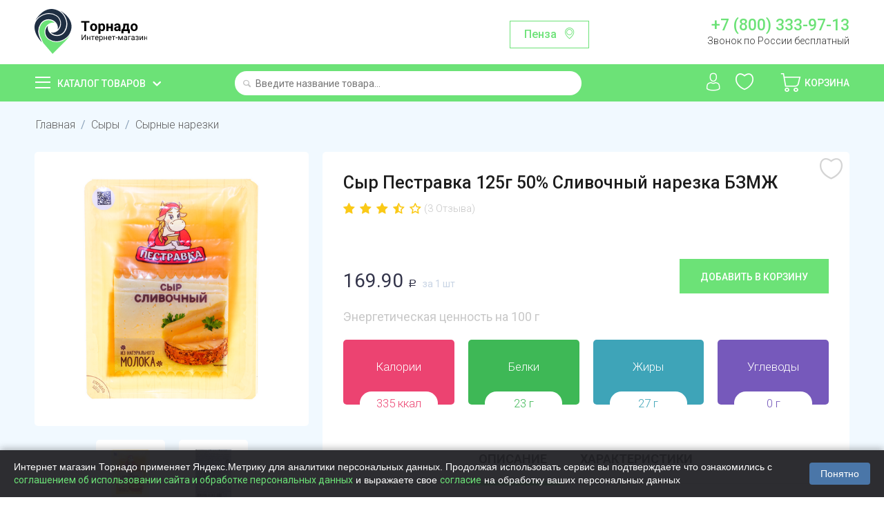

--- FILE ---
content_type: text/html; charset=utf-8
request_url: https://tornado.shop/yayco-maslo-syry-mayonez/syrnye-narezki/syr-slivochnyy-125g-50-narezka-pestravka-bzmzh/?selected_section=discussion
body_size: 32499
content:

<!DOCTYPE html>
<html 
 lang="ru" dir="ltr">
<head>
    <meta name="object_type" content="product" />
    <meta name="object_id" content="12751" />
<title>Сыр Пестравка 125г 50% Сливочный нарезка БЗМЖ купить с доставкой на дом в интернет-магазине Торнадо</title>

<base href="https://tornado.shop/" />
<meta http-equiv="Content-Type" content="text/html; charset=utf-8" data-ca-mode="ultimate" />
<meta name="viewport" content="initial-scale=1.0, width=device-width" />

<meta name="description" content="Купить Сыр Пестравка 125г 50% Сливочный нарезка БЗМЖ с доставкой на дом в интернет-магазине Торнадо. Приятные цены и бесплатная доставка по Пензе и области и городу Саранск. Заказать Сыр Пестравка 125г 50% Сливочный нарезка БЗМЖ не выходя из дома через мобильное приложение или сайт."/>


<meta name="keywords" content="" />
<meta name="format-detection" content="telephone=no">

            <meta property="og:title" content="Главная :: Сыры :: Сырные нарезки :: Сыр Пестравка 125г 50% Сливочный нарезка БЗМЖ" />
            <meta property="og:url" content="https://tornado.shop/yayco-maslo-syry-mayonez/syrnye-narezki/syr-slivochnyy-125g-50-narezka-pestravka-bzmzh/" />
            <meta property="og:image" content="https://tornado.shop/images/detailed/102/image__66_.png" />
            <meta property="og:image:width" content="2048" />
            <meta property="og:image:height" content="2048" />
            <meta property="og:site_name" content="Торнадо" />
            <meta property="og:type" content="activity" />
    
                                    
                                        <link rel="canonical" href="https://tornado.shop/yayco-maslo-syry-mayonez/syrnye-narezki/syr-slivochnyy-125g-50-narezka-pestravka-bzmzh/" />








    <link href="https://tornado.shop/design/themes/bright_theme/media/images/favicon.png" rel="shortcut icon" type="image/png" />


<link type="text/css" rel="stylesheet" href="https://tornado.shop/var/cache/misc/assets/design/themes/bright_theme/css/standalone.b5dec74be5a3cbfdada001e1c85afa9e1748376408.css" />
    <link rel="manifest" href="/manifest.json">
    <meta name="apple-itunes-app" content="app-id=1477334028"/>
    <meta name="google-play-app" content="app-id=shop.tornado.store" />
        

    <link href="https://fonts.googleapis.com/css?family=Roboto:100,300,400,500,700,900&display=swap&subset=cyrillic" rel="stylesheet">

    <script>
        
        window.onloadCallback = function() {
            return;
            grecaptcha.render("recap_cont", {
                sitekey: "6Lf0_8AUAAAAAKjUI5_hTUP-C-_3irNzim42NwEV"
            });
            grecaptcha.reset();
        };
        
    </script>
    <script async src="https://www.google.com/recaptcha/api.js?onload=onloadCallback"></script>

    <script>
        
        /*const onloadCallback = function() {
            grecaptcha.render("recap_cont", {
                sitekey: "6Lcgf9ckAAAAAP6PETtS6j25mK-NvymJLPJe8h5W"
            });
            grecaptcha.reset();
        };
        if(typeof grecaptcha === 'undefined') {
            grecaptcha = {};
         }
         grecaptcha.ready = function(cb){
             if(typeof grecaptcha === 'undefined') {
                 // window.__grecaptcha_cfg is a global variable that stores reCAPTCHA's
                 // configuration. By default, any functions listed in its 'fns' property
                 // are automatically executed when reCAPTCHA loads.
                 const c = '___grecaptcha_cfg';
                 window[c] = window[c] || {};
                 (window[c]['fns'] = window[c]['fns']||[]).push(cb);
             } else {
                 cb();
             }
         }
         grecaptcha.ready(function(){
             grecaptcha.render("recap_cont", {
                 sitekey: "6Lcgf9ckAAAAAP6PETtS6j25mK-NvymJLPJe8h5W"
             });
         });*/
        
    </script>
    <style>
        .cookies-consent {
            position: fixed;
            left: 0;
            bottom: 0;
            width: 100%;
            background-color: rgba(34, 34, 38, 0.95); /* Тёмный фон */
            box-shadow: 0 -2px 10px rgba(0, 0, 0, 0.3);
            padding: 15px 20px;
            display: flex;
            justify-content: space-between;
            align-items: center;
            z-index: 9999;
            font-family: Arial, sans-serif;
            transform: translateY(100%);
            transition: transform 0.3s ease-in-out;
        }

        .cookies-consent.show {
            transform: translateY(0);
        }

        .cookies-consent__text {
            font-size: 14px;
            color: #ffffff; /* Белый текст для тёмного фона */
            margin-right: 20px;
            line-height: 1.4;
        }

        .cookies-consent__button {
            background-color: #4a76a8;
            color: white;
            border: none;
            padding: 8px 16px;
            border-radius: 4px;
            cursor: pointer;
            font-size: 14px;
            white-space: nowrap;
            transition: background-color 0.2s;
        }

        .cookies-consent__button:hover {
            background-color: #5b8bc1;
        }

        @media (max-width: 768px) {
            .cookies-consent {
                flex-direction: column;
                padding: 15px;
            }

            .cookies-consent__text {
                margin-right: 0;
                margin-bottom: 15px;
                text-align: center;
            }
        }

    </style>

</head>

<body>
<!-- Google Tag Manager (noscript) -->
<noscript><iframe src="https://www.googletagmanager.com/ns.html?id=GTM-T4N2XLZ"
                  height="0" width="0" style="display:none;visibility:hidden"></iframe></noscript>
<!-- End Google Tag Manager (noscript) -->
    
                        
        <div class="ty-tygh  " id="tygh_container">

        <div id="ajax_overlay" class="ty-ajax-overlay"></div>
<div id="ajax_loading_box" class="ty-ajax-loading-box"></div>

        <div class="cm-notification-container notification-container">
</div>

        <div class="ty-helper-container" id="tygh_main_container">
            
                 
                
<div class="tygh-header clearfix">
    <div class="container-fluid  top-grid">
                                        
            <div class="row-fluid">                        <div class="span4  top-logo-grid" >
                                    <div class="top-logo ">
        <div class="ty-logo-container">
    
            <a href="https://tornado.shop/" title="">
        <img class="ty-pict  ty-logo-container__image   cm-image"  id="det_img_34978395"  src="https://tornado.shop/images/logos/1/logo.svg" alt="" title=""  />
    
            </a>
    </div>

            </div>
                            </div>
                                                
                                    <div class="span7  ty-cr-content-grid" >
                                    <div class="change-region-block">
<a class="change-region-button cm-dialog-opener cm-dialog-auto-size" data-ca-target-id="change-region" data-region-id="12171">Пенза</a>
</div>
                            </div>
                                                
                                    <div class="span5  " >
                                    <div class="row header-contact-block">
    <div class="col-md-12 header-phone-block"><a href="tel:+78003339713">+7 (800) 333-97-13</a>
        <span>Звонок по России бесплатный</span></div>
</div>
                            </div>
        </div>    
</div>
</div>

<div class="main-menu-block">
    <div class="container-fluid  header-grid">
                                        
            <div class="row-fluid">                        <div class="span4  catalog-menu-block" >
                                    <div class="ty-dropdown-box  catalog-menu-main-link">
        <div id="sw_dropdown_10" class="ty-dropdown-box__title cm-combination ">
            
                            <a>Каталог товаров</a>
                        

        </div>
        <div id="dropdown_10" class="cm-popup-box ty-dropdown-box__content hidden">
            <div class="ty-menu ty-menu-vertical ty-menu-vertical__dropdown">
    <ul id="vmenu_10" class="ty-menu__items menu-block cm-responsive-menu">
        <li class="ty-menu__item cm-menu-item-responsive dropdown-vertical__dir menu-level- url"><div class="ty-menu__submenu-item-header"><a href="/konditerskie-izdeliya/"  class="ty-menu__item-link">Сладости и десерты</a></div><div class="ty-menu__submenu"><ul class="ty-menu__submenu-items cm-responsive-menu-submenu"><div class="submenu-title">Сладости и десерты</div><li class="ty-menu__item cm-menu-item-responsive  menu-level-1"><div class="ty-menu__submenu-item-header"><a href="https://tornado.shop/konditerskie-izdeliya/shokolad-shokoladnaya-pasta/"  class="ty-menu__item-link">Батончики</a></div></li>
<li class="ty-menu__item cm-menu-item-responsive  menu-level-1"><div class="ty-menu__submenu-item-header"><a href="https://tornado.shop/konditerskie-izdeliya/prikassa/"  class="ty-menu__item-link">Жвачки, драже</a></div></li>
<li class="ty-menu__item cm-menu-item-responsive  menu-level-1"><div class="ty-menu__submenu-item-header"><a href="https://tornado.shop/konditerskie-izdeliya/zefir-kozinak-lukum-marmelad-biskvity/"  class="ty-menu__item-link">Зефир, пастила</a></div></li>
<li class="ty-menu__item cm-menu-item-responsive  menu-level-1"><div class="ty-menu__submenu-item-header"><a href="https://tornado.shop/konditerskie-izdeliya/torty-i-deserty/"  class="ty-menu__item-link">Конфеты весовые</a></div></li>
<li class="ty-menu__item cm-menu-item-responsive  menu-level-1"><div class="ty-menu__submenu-item-header"><a href="https://tornado.shop/konditerskie-izdeliya/konfety/"  class="ty-menu__item-link">Конфеты упакованные</a></div></li>
<li class="ty-menu__item cm-menu-item-responsive  menu-level-1"><div class="ty-menu__submenu-item-header"><a href="https://tornado.shop/konditerskie-izdeliya/podarochnye-nabory/"  class="ty-menu__item-link">Мармелад</a></div></li>
<li class="ty-menu__item cm-menu-item-responsive  menu-level-1"><div class="ty-menu__submenu-item-header"><a href="https://tornado.shop/konditerskie-izdeliya/vafli-kreker-kruassany-pryaniki-sushki-torty/"  class="ty-menu__item-link">Халва, козинак, пахлава</a></div></li>
<li class="ty-menu__item cm-menu-item-responsive  menu-level-1"><div class="ty-menu__submenu-item-header"><a href="https://tornado.shop/konditerskie-izdeliya/shokolad/"  class="ty-menu__item-link">Шоколад, Паста шоколадная</a></div></li>
<li class="ty-menu__item cm-menu-item-responsive  menu-level-1"><div class="ty-menu__submenu-item-header"><a href="https://tornado.shop/konditerskie-izdeliya/shokoladnye-yayca/"  class="ty-menu__item-link">Шоколадные яйца</a></div></li>

</ul></div>
</li>
<li class="ty-menu__item cm-menu-item-responsive dropdown-vertical__dir menu-level- url"><div class="ty-menu__submenu-item-header"><a href="/ovoschi-frukty-orehi-suhofrukty-cvety/"  class="ty-menu__item-link">Овощи, фрукты, грибы, ягоды</a></div><div class="ty-menu__submenu"><ul class="ty-menu__submenu-items cm-responsive-menu-submenu"><div class="submenu-title">Овощи, фрукты, грибы, ягоды</div><li class="ty-menu__item cm-menu-item-responsive  menu-level-1"><div class="ty-menu__submenu-item-header"><a href="https://tornado.shop/ovoschi-frukty-orehi-suhofrukty-cvety/griby-svezhie/"  class="ty-menu__item-link">Грибы</a></div></li>
<li class="ty-menu__item cm-menu-item-responsive  menu-level-1"><div class="ty-menu__submenu-item-header"><a href="https://tornado.shop/ovoschi-frukty-orehi-suhofrukty-cvety/ovoschi-griby-smesi-ru/"  class="ty-menu__item-link">Замороженные овощи</a></div></li>
<li class="ty-menu__item cm-menu-item-responsive  menu-level-1"><div class="ty-menu__submenu-item-header"><a href="https://tornado.shop/ovoschi-frukty-orehi-suhofrukty-cvety/yagody-i-frukty/"  class="ty-menu__item-link">Замороженные ягоды</a></div></li>
<li class="ty-menu__item cm-menu-item-responsive  menu-level-1"><div class="ty-menu__submenu-item-header"><a href="https://tornado.shop/ovoschi-frukty-orehi-suhofrukty-cvety/zelen-svezhaya-salat/"  class="ty-menu__item-link">Зелень и салаты</a></div></li>
<li class="ty-menu__item cm-menu-item-responsive  menu-level-1"><div class="ty-menu__submenu-item-header"><a href="https://tornado.shop/ovoschi-frukty-orehi-suhofrukty-cvety/ovoschi-svezhie/"  class="ty-menu__item-link">Овощи</a></div></li>
<li class="ty-menu__item cm-menu-item-responsive  menu-level-1"><div class="ty-menu__submenu-item-header"><a href="https://tornado.shop/ovoschi-frukty-orehi-suhofrukty-cvety/frukty-svezhie/"  class="ty-menu__item-link">Фрукты</a></div></li>
<li class="ty-menu__item cm-menu-item-responsive  menu-level-1"><div class="ty-menu__submenu-item-header"><a href="https://tornado.shop/ovoschi-frukty-orehi-suhofrukty-cvety/ekzotika/"  class="ty-menu__item-link">Экзотика</a></div></li>
<li class="ty-menu__item cm-menu-item-responsive  menu-level-1"><div class="ty-menu__submenu-item-header"><a href="https://tornado.shop/ovoschi-frukty-orehi-suhofrukty-cvety/slivki/"  class="ty-menu__item-link">Ягоды и бахчевые</a></div></li>

</ul></div>
</li>
<li class="ty-menu__item cm-menu-item-responsive dropdown-vertical__dir ty-menu__item-active menu-level- url"><div class="ty-menu__submenu-item-header"><a href="/yayco-maslo-syry-mayonez/"  class="ty-menu__item-link">Сыры</a></div><div class="ty-menu__submenu"><ul class="ty-menu__submenu-items cm-responsive-menu-submenu"><div class="submenu-title">Сыры</div><li class="ty-menu__item cm-menu-item-responsive  menu-level-1"><div class="ty-menu__submenu-item-header"><a href="https://tornado.shop/yayco-maslo-syry-mayonez/kuskovye-syry/"  class="ty-menu__item-link">Кусковые</a></div></li>
<li class="ty-menu__item cm-menu-item-responsive  menu-level-1"><div class="ty-menu__submenu-item-header"><a href="https://tornado.shop/yayco-maslo-syry-mayonez/vesovye-syry-ru/"  class="ty-menu__item-link">Весовые</a></div></li>
<li class="ty-menu__item cm-menu-item-responsive  menu-level-1"><div class="ty-menu__submenu-item-header"><a href="https://tornado.shop/yayco-maslo-syry-mayonez/shtuchnye-syry/"  class="ty-menu__item-link">Плавленые</a></div></li>
<li class="ty-menu__item cm-menu-item-responsive  menu-level-1"><div class="ty-menu__submenu-item-header"><a href="https://tornado.shop/yayco-maslo-syry-mayonez/myagkie-syry/"  class="ty-menu__item-link">Мягкие</a></div></li>
<li class="ty-menu__item cm-menu-item-responsive  menu-level-1"><div class="ty-menu__submenu-item-header"><a href="https://tornado.shop/yayco-maslo-syry-mayonez/syrnye-narezki/"  class="ty-menu__item-link">Сырные нарезки</a></div></li>
<li class="ty-menu__item cm-menu-item-responsive  menu-level-1"><div class="ty-menu__submenu-item-header"><a href="https://tornado.shop/yayco-maslo-syry-mayonez/tverdye-syry/"  class="ty-menu__item-link">Творожные</a></div></li>
<li class="ty-menu__item cm-menu-item-responsive  menu-level-1"><div class="ty-menu__submenu-item-header"><a href="https://tornado.shop/yayco-maslo-syry-mayonez/syrnye-sneki/"  class="ty-menu__item-link">Сырные снеки</a></div></li>
<li class="ty-menu__item cm-menu-item-responsive  menu-level-1"><div class="ty-menu__submenu-item-header"><a href="https://tornado.shop/yayco-maslo-syry-mayonez/syry-s-plesenyu/"  class="ty-menu__item-link">С плесенью</a></div></li>

</ul></div>
</li>
<li class="ty-menu__item cm-menu-item-responsive dropdown-vertical__dir menu-level- url"><div class="ty-menu__submenu-item-header"><a href="/bytovaya-himiya-tovary-dlya-doma/"  class="ty-menu__item-link">Косметика и гигиена</a></div><div class="ty-menu__submenu"><ul class="ty-menu__submenu-items cm-responsive-menu-submenu"><div class="submenu-title">Косметика и гигиена</div><li class="ty-menu__item cm-menu-item-responsive  menu-level-1"><div class="ty-menu__submenu-item-header"><a href="https://tornado.shop/bytovaya-himiya-tovary-dlya-doma/dezodoranty/"  class="ty-menu__item-link">Дезодоранты</a></div></li>
<li class="ty-menu__item cm-menu-item-responsive  menu-level-1"><div class="ty-menu__submenu-item-header"><a href="https://tornado.shop/bytovaya-himiya-tovary-dlya-doma/sredstva-dlya-vann-i-dusha/"  class="ty-menu__item-link">Для ванны и душа</a></div></li>
<li class="ty-menu__item cm-menu-item-responsive  menu-level-1"><div class="ty-menu__submenu-item-header"><a href="https://tornado.shop/bytovaya-himiya-tovary-dlya-doma/kontracepciya-testy-geli/"  class="ty-menu__item-link">Контрацепция</a></div></li>
<li class="ty-menu__item cm-menu-item-responsive  menu-level-1"><div class="ty-menu__submenu-item-header"><a href="https://tornado.shop/bytovaya-himiya-tovary-dlya-doma/zhenskie-gigienicheskie-sredstva/"  class="ty-menu__item-link">Личная гигиена</a></div></li>
<li class="ty-menu__item cm-menu-item-responsive  menu-level-1"><div class="ty-menu__submenu-item-header"><a href="https://tornado.shop/bytovaya-himiya-tovary-dlya-doma/bumazhnye-polotenca-salfetki-vlazhnye/"  class="ty-menu__item-link">Салфетки, полотенца</a></div></li>
<li class="ty-menu__item cm-menu-item-responsive  menu-level-1"><div class="ty-menu__submenu-item-header"><a href="https://tornado.shop/bytovaya-himiya-tovary-dlya-doma/sredstva-do-i-posle-britya/"  class="ty-menu__item-link">Средства для бритья</a></div></li>
<li class="ty-menu__item cm-menu-item-responsive  menu-level-1"><div class="ty-menu__submenu-item-header"><a href="https://tornado.shop/bytovaya-himiya-tovary-dlya-doma/bumazhnaya-i-vatnaya-produkciya/"  class="ty-menu__item-link">Туалетная бумага</a></div></li>
<li class="ty-menu__item cm-menu-item-responsive  menu-level-1"><div class="ty-menu__submenu-item-header"><a href="https://tornado.shop/bytovaya-himiya-tovary-dlya-doma/uhod-za-volosami/"  class="ty-menu__item-link">Уход за волосами</a></div></li>
<li class="ty-menu__item cm-menu-item-responsive  menu-level-1"><div class="ty-menu__submenu-item-header"><a href="https://tornado.shop/bytovaya-himiya-tovary-dlya-doma/uhod-za-kozhey/"  class="ty-menu__item-link">Уход за кожей</a></div></li>
<li class="ty-menu__item cm-menu-item-responsive  menu-level-1"><div class="ty-menu__submenu-item-header"><a href="https://tornado.shop/bytovaya-himiya-tovary-dlya-doma/sredstva-po-uhodu-za-polostyu-rta/"  class="ty-menu__item-link">Уход за полостью рта</a></div></li>
<li class="ty-menu__item cm-menu-item-responsive  menu-level-1"><div class="ty-menu__submenu-item-header"><a href="https://tornado.shop/bytovaya-himiya-tovary-dlya-doma/vlazhnye-salfetki/"  class="ty-menu__item-link">Влажные салфетки</a></div></li>

</ul></div>
</li>
<li class="ty-menu__item cm-menu-item-responsive dropdown-vertical__dir menu-level- url"><div class="ty-menu__submenu-item-header"><a href="/detskoe-pitanie/"  class="ty-menu__item-link">Детские товары</a></div><div class="ty-menu__submenu"><ul class="ty-menu__submenu-items cm-responsive-menu-submenu"><div class="submenu-title">Детские товары</div><li class="ty-menu__item cm-menu-item-responsive  menu-level-1"><div class="ty-menu__submenu-item-header"><a href="https://tornado.shop/detskoe-pitanie/voda-detskaya-kompot/"  class="ty-menu__item-link">Детская вода</a></div></li>
<li class="ty-menu__item cm-menu-item-responsive  menu-level-1"><div class="ty-menu__submenu-item-header"><a href="https://tornado.shop/detskoe-pitanie/detskie-soki-nektar/"  class="ty-menu__item-link">Детские напитки</a></div></li>
<li class="ty-menu__item cm-menu-item-responsive  menu-level-1"><div class="ty-menu__submenu-item-header"><a href="https://tornado.shop/detskoe-pitanie/detskie-molochnye-produkty/"  class="ty-menu__item-link">Молочная продукция</a></div></li>
<li class="ty-menu__item cm-menu-item-responsive  menu-level-1"><div class="ty-menu__submenu-item-header"><a href="https://tornado.shop/detskoe-pitanie/myasnye-i-rybnye-pyure/"  class="ty-menu__item-link">Мясные и рыбные пюре</a></div></li>
<li class="ty-menu__item cm-menu-item-responsive  menu-level-1"><div class="ty-menu__submenu-item-header"><a href="https://tornado.shop/detskoe-pitanie/pyure/"  class="ty-menu__item-link">Овощные и фруктовые пюре</a></div></li>
<li class="ty-menu__item cm-menu-item-responsive  menu-level-1"><div class="ty-menu__submenu-item-header"><a href="https://tornado.shop/detskoe-pitanie/pechene-sneki/"  class="ty-menu__item-link">Печенье, снеки, сладости</a></div></li>
<li class="ty-menu__item cm-menu-item-responsive  menu-level-1"><div class="ty-menu__submenu-item-header"><a href="https://tornado.shop/detskoe-pitanie/podguzniki-ru/"  class="ty-menu__item-link">Подгузники</a></div></li>
<li class="ty-menu__item cm-menu-item-responsive  menu-level-1"><div class="ty-menu__submenu-item-header"><a href="https://tornado.shop/detskoe-pitanie/suhie-smesi-kashki-detskie/"  class="ty-menu__item-link">Сухие смеси и каши</a></div></li>
<li class="ty-menu__item cm-menu-item-responsive  menu-level-1"><div class="ty-menu__submenu-item-header"><a href="https://tornado.shop/detskoe-pitanie/sredstva-po-uhodu/"  class="ty-menu__item-link">Уход за детьми</a></div></li>

</ul></div>
</li>
<li class="ty-menu__item cm-menu-item-responsive dropdown-vertical__dir menu-level-"><div class="ty-menu__submenu-item-header"><a href="/bakaleya/"  class="ty-menu__item-link">Бакалея</a></div><div class="ty-menu__submenu"><ul class="ty-menu__submenu-items cm-responsive-menu-submenu"><div class="submenu-title">Бакалея</div><li class="ty-menu__item cm-menu-item-responsive  menu-level-1"><div class="ty-menu__submenu-item-header"><a href="https://tornado.shop/bakaleya/bulony-supy/"  class="ty-menu__item-link">Бульоны, супы</a></div></li>
<li class="ty-menu__item cm-menu-item-responsive  menu-level-1"><div class="ty-menu__submenu-item-header"><a href="https://tornado.shop/bakaleya/specii-pripravy/"  class="ty-menu__item-link">Готовые завтраки</a></div></li>
<li class="ty-menu__item cm-menu-item-responsive  menu-level-1"><div class="ty-menu__submenu-item-header"><a href="https://tornado.shop/bakaleya/dlya-aziatskih-blyud/"  class="ty-menu__item-link">Для азиатских блюд</a></div></li>
<li class="ty-menu__item cm-menu-item-responsive  menu-level-1"><div class="ty-menu__submenu-item-header"><a href="https://tornado.shop/bakaleya/izdeliya-dlya-bystrogo-prigotovleniya/"  class="ty-menu__item-link">Добавьте кипяток</a></div></li>
<li class="ty-menu__item cm-menu-item-responsive  menu-level-1"><div class="ty-menu__submenu-item-header"><a href="https://tornado.shop/bakaleya/kashi/"  class="ty-menu__item-link">Каши</a></div></li>
<li class="ty-menu__item cm-menu-item-responsive  menu-level-1"><div class="ty-menu__submenu-item-header"><a href="https://tornado.shop/bakaleya/kisel/"  class="ty-menu__item-link">Кисель, желе, сиропы</a></div></li>
<li class="ty-menu__item cm-menu-item-responsive  menu-level-1"><div class="ty-menu__submenu-item-header"><a href="https://tornado.shop/bakaleya/krupy/"  class="ty-menu__item-link">Крупы</a></div></li>
<li class="ty-menu__item cm-menu-item-responsive  menu-level-1"><div class="ty-menu__submenu-item-header"><a href="https://tornado.shop/bakaleya/makaronnye-izdeliya/"  class="ty-menu__item-link">Макароны</a></div></li>
<li class="ty-menu__item cm-menu-item-responsive  menu-level-1"><div class="ty-menu__submenu-item-header"><a href="https://tornado.shop/bakaleya/muka-i-vse-dlya-vypechki/"  class="ty-menu__item-link">Мука и все для выпечки</a></div></li>
<li class="ty-menu__item cm-menu-item-responsive  menu-level-1"><div class="ty-menu__submenu-item-header"><a href="https://tornado.shop/bakaleya/maslo-podsolnechnoe-olivkovoe/"  class="ty-menu__item-link">Растительные масла</a></div></li>
<li class="ty-menu__item cm-menu-item-responsive  menu-level-1"><div class="ty-menu__submenu-item-header"><a href="https://tornado.shop/bakaleya/sahar-sol/"  class="ty-menu__item-link">Сахар, соль</a></div></li>

</ul></div>
</li>
<li class="ty-menu__item cm-menu-item-responsive dropdown-vertical__dir menu-level- url"><div class="ty-menu__submenu-item-header"><a href="/voda-soki-napitki/"  class="ty-menu__item-link">Напитки, вода</a></div><div class="ty-menu__submenu"><ul class="ty-menu__submenu-items cm-responsive-menu-submenu"><div class="submenu-title">Напитки, вода</div><li class="ty-menu__item cm-menu-item-responsive  menu-level-1"><div class="ty-menu__submenu-item-header"><a href="https://tornado.shop/voda-soki-napitki/mineralnaya-voda/"  class="ty-menu__item-link">Газированная вода</a></div></li>
<li class="ty-menu__item cm-menu-item-responsive  menu-level-1"><div class="ty-menu__submenu-item-header"><a href="https://tornado.shop/voda-soki-napitki/kvas/"  class="ty-menu__item-link">Квас</a></div></li>
<li class="ty-menu__item cm-menu-item-responsive  menu-level-1"><div class="ty-menu__submenu-item-header"><a href="https://tornado.shop/voda-soki-napitki/gazirovannaya-voda/"  class="ty-menu__item-link">Лимонады</a></div></li>
<li class="ty-menu__item cm-menu-item-responsive  menu-level-1"><div class="ty-menu__submenu-item-header"><a href="https://tornado.shop/voda-soki-napitki/soki-nektary-morsy/"  class="ty-menu__item-link">Соки, морсы, смузи</a></div></li>
<li class="ty-menu__item cm-menu-item-responsive  menu-level-1"><div class="ty-menu__submenu-item-header"><a href="https://tornado.shop/voda-soki-napitki/holodnyy-chay/"  class="ty-menu__item-link">Холодный чай</a></div></li>
<li class="ty-menu__item cm-menu-item-responsive  menu-level-1"><div class="ty-menu__submenu-item-header"><a href="https://tornado.shop/voda-soki-napitki/pivo-bezalkogolnoe/"  class="ty-menu__item-link">Безалкогольное пиво и вино</a></div></li>
<li class="ty-menu__item cm-menu-item-responsive  menu-level-1"><div class="ty-menu__submenu-item-header"><a href="https://tornado.shop/voda-soki-napitki/pitevaya-negazirovannaya-voda/"  class="ty-menu__item-link">Питьевая негазированная вода</a></div></li>

</ul></div>
</li>
<li class="ty-menu__item cm-menu-item-responsive dropdown-vertical__dir menu-level- url"><div class="ty-menu__submenu-item-header"><a href="/korma-dlya-zhivotnyh/"  class="ty-menu__item-link">Для животных</a></div><div class="ty-menu__submenu"><ul class="ty-menu__submenu-items cm-responsive-menu-submenu"><div class="submenu-title">Для животных</div><li class="ty-menu__item cm-menu-item-responsive  menu-level-1"><div class="ty-menu__submenu-item-header"><a href="https://tornado.shop/korma-dlya-zhivotnyh/korma-i-napolniteli-dlya-koshek/"  class="ty-menu__item-link">Корма  для кошек</a></div></li>
<li class="ty-menu__item cm-menu-item-responsive  menu-level-1"><div class="ty-menu__submenu-item-header"><a href="https://tornado.shop/korma-dlya-zhivotnyh/korma-dlya-sobak/"  class="ty-menu__item-link">Корма для собак</a></div></li>
<li class="ty-menu__item cm-menu-item-responsive  menu-level-1"><div class="ty-menu__submenu-item-header"><a href="https://tornado.shop/korma-dlya-zhivotnyh/napolniteli/"  class="ty-menu__item-link">Наполнители, пеленки</a></div></li>

</ul></div>
</li>
<li class="ty-menu__item cm-menu-item-responsive dropdown-vertical__dir menu-level-"><div class="ty-menu__submenu-item-header"><a href="/molochnaya-produkciya/"  class="ty-menu__item-link">Молочная продукция</a></div><div class="ty-menu__submenu"><ul class="ty-menu__submenu-items cm-responsive-menu-submenu"><div class="submenu-title">Молочная продукция</div><li class="ty-menu__item cm-menu-item-responsive  menu-level-1"><div class="ty-menu__submenu-item-header"><a href="https://tornado.shop/molochnaya-produkciya/yogurty-kokteyli/"  class="ty-menu__item-link">Йогурты</a></div></li>
<li class="ty-menu__item cm-menu-item-responsive  menu-level-1"><div class="ty-menu__submenu-item-header"><a href="https://tornado.shop/molochnaya-produkciya/ryazhenka-snezhok-kefir-bifilayf/"  class="ty-menu__item-link">Кисломолочные</a></div></li>
<li class="ty-menu__item cm-menu-item-responsive  menu-level-1"><div class="ty-menu__submenu-item-header"><a href="https://tornado.shop/molochnaya-produkciya/margarin-spredy/"  class="ty-menu__item-link">Масло, маргарин</a></div></li>
<li class="ty-menu__item cm-menu-item-responsive  menu-level-1"><div class="ty-menu__submenu-item-header"><a href="https://tornado.shop/molochnaya-produkciya/moloko/"  class="ty-menu__item-link">Молоко</a></div></li>
<li class="ty-menu__item cm-menu-item-responsive  menu-level-1"><div class="ty-menu__submenu-item-header"><a href="https://tornado.shop/molochnaya-produkciya/molochnye-napitki/"  class="ty-menu__item-link">Молочные напитки</a></div></li>
<li class="ty-menu__item cm-menu-item-responsive  menu-level-1"><div class="ty-menu__submenu-item-header"><a href="https://tornado.shop/molochnaya-produkciya/sguschennoe-moloko/"  class="ty-menu__item-link">Сгущенное молоко</a></div></li>
<li class="ty-menu__item cm-menu-item-responsive  menu-level-1"><div class="ty-menu__submenu-item-header"><a href="https://tornado.shop/molochnaya-produkciya/slivki/"  class="ty-menu__item-link">Сливки</a></div></li>
<li class="ty-menu__item cm-menu-item-responsive  menu-level-1"><div class="ty-menu__submenu-item-header"><a href="https://tornado.shop/molochnaya-produkciya/smetana/"  class="ty-menu__item-link">Сметана</a></div></li>
<li class="ty-menu__item cm-menu-item-responsive  menu-level-1"><div class="ty-menu__submenu-item-header"><a href="https://tornado.shop/molochnaya-produkciya/tvorog-tvorozhnaya-massa/"  class="ty-menu__item-link">Творог</a></div></li>
<li class="ty-menu__item cm-menu-item-responsive  menu-level-1"><div class="ty-menu__submenu-item-header"><a href="https://tornado.shop/molochnaya-produkciya/tvorozhki-deserty/"  class="ty-menu__item-link">Творожки, сырки, десерты</a></div></li>
<li class="ty-menu__item cm-menu-item-responsive  menu-level-1"><div class="ty-menu__submenu-item-header"><a href="https://tornado.shop/molochnaya-produkciya/deserty/"  class="ty-menu__item-link">Коломенская</a></div></li>

</ul></div>
</li>
<li class="ty-menu__item cm-menu-item-responsive dropdown-vertical__dir menu-level- url"><div class="ty-menu__submenu-item-header"><a href="/myaso-kury-kolbasnye-izdeliya/"  class="ty-menu__item-link">Мясо, птица, яйца</a></div><div class="ty-menu__submenu"><ul class="ty-menu__submenu-items cm-responsive-menu-submenu"><div class="submenu-title">Мясо, птица, яйца</div><li class="ty-menu__item cm-menu-item-responsive  menu-level-1"><div class="ty-menu__submenu-item-header"><a href="https://tornado.shop/myaso-kury-kolbasnye-izdeliya/govyadina-svinina/"  class="ty-menu__item-link">Говядина</a></div></li>
<li class="ty-menu__item cm-menu-item-responsive  menu-level-1"><div class="ty-menu__submenu-item-header"><a href="https://tornado.shop/myaso-kury-kolbasnye-izdeliya/zamorozka/"  class="ty-menu__item-link">Заморозка</a></div></li>
<li class="ty-menu__item cm-menu-item-responsive  menu-level-1"><div class="ty-menu__submenu-item-header"><a href="https://tornado.shop/myaso-kury-kolbasnye-izdeliya/indeyka/"  class="ty-menu__item-link">Индейка</a></div></li>
<li class="ty-menu__item cm-menu-item-responsive  menu-level-1"><div class="ty-menu__submenu-item-header"><a href="https://tornado.shop/myaso-kury-kolbasnye-izdeliya/ptica/"  class="ty-menu__item-link">Курица</a></div></li>
<li class="ty-menu__item cm-menu-item-responsive  menu-level-1"><div class="ty-menu__submenu-item-header"><a href="https://tornado.shop/myaso-kury-kolbasnye-izdeliya/svinina/"  class="ty-menu__item-link">Свинина</a></div></li>
<li class="ty-menu__item cm-menu-item-responsive  menu-level-1"><div class="ty-menu__submenu-item-header"><a href="https://tornado.shop/myaso-kury-kolbasnye-izdeliya/utka/"  class="ty-menu__item-link">Утка</a></div></li>
<li class="ty-menu__item cm-menu-item-responsive  menu-level-1"><div class="ty-menu__submenu-item-header"><a href="https://tornado.shop/myaso-kury-kolbasnye-izdeliya/farsh-i-polufabrikaty/"  class="ty-menu__item-link">Фарш, полуфабрикаты</a></div></li>
<li class="ty-menu__item cm-menu-item-responsive  menu-level-1"><div class="ty-menu__submenu-item-header"><a href="https://tornado.shop/myaso-kury-kolbasnye-izdeliya/gril-barbekyu/"  class="ty-menu__item-link">Шашлык, колбаски</a></div></li>

</ul></div>
</li>
<li class="ty-menu__item cm-menu-item-responsive dropdown-vertical__dir menu-level- url"><div class="ty-menu__submenu-item-header"><a href="/ryba-moreprodukty/"  class="ty-menu__item-link">Рыба, морепродукты</a></div><div class="ty-menu__submenu"><ul class="ty-menu__submenu-items cm-responsive-menu-submenu"><div class="submenu-title">Рыба, морепродукты</div><li class="ty-menu__item cm-menu-item-responsive  menu-level-1"><div class="ty-menu__submenu-item-header"><a href="https://tornado.shop/ryba-moreprodukty/zamorozhennaya-vesovaya/"  class="ty-menu__item-link">Замороженная рыба</a></div></li>
<li class="ty-menu__item cm-menu-item-responsive  menu-level-1"><div class="ty-menu__submenu-item-header"><a href="https://tornado.shop/ryba-moreprodukty/zamorozhennye-moreprodukty/"  class="ty-menu__item-link">Замороженные морепродукты</a></div></li>
<li class="ty-menu__item cm-menu-item-responsive  menu-level-1"><div class="ty-menu__submenu-item-header"><a href="https://tornado.shop/ryba-moreprodukty/ikra/"  class="ty-menu__item-link">Икра, соус, паста</a></div></li>
<li class="ty-menu__item cm-menu-item-responsive  menu-level-1"><div class="ty-menu__submenu-item-header"><a href="https://tornado.shop/ryba-moreprodukty/konservy-rybnye/"  class="ty-menu__item-link">Консервы рыбные</a></div></li>
<li class="ty-menu__item cm-menu-item-responsive  menu-level-1"><div class="ty-menu__submenu-item-header"><a href="https://tornado.shop/ryba-moreprodukty/svezhaya-ohlazhdennaya-solenaya/"  class="ty-menu__item-link">Охлажденная рыба</a></div></li>
<li class="ty-menu__item cm-menu-item-responsive  menu-level-1"><div class="ty-menu__submenu-item-header"><a href="https://tornado.shop/ryba-moreprodukty/moskie-delikatesy-krabovye-palochki-i-myaso/"  class="ty-menu__item-link">Охлажденные морепродукты</a></div></li>
<li class="ty-menu__item cm-menu-item-responsive  menu-level-1"><div class="ty-menu__submenu-item-header"><a href="https://tornado.shop/ryba-moreprodukty/preservy/"  class="ty-menu__item-link">Пресервы</a></div></li>
<li class="ty-menu__item cm-menu-item-responsive  menu-level-1"><div class="ty-menu__submenu-item-header"><a href="https://tornado.shop/ryba-moreprodukty/rybnye-zakuski/"  class="ty-menu__item-link">Рыбные закуски</a></div></li>
<li class="ty-menu__item cm-menu-item-responsive  menu-level-1"><div class="ty-menu__submenu-item-header"><a href="https://tornado.shop/ryba-moreprodukty/rybnye-polufabrikaty-sp/"  class="ty-menu__item-link">Соленая, копченая рыба</a></div></li>
<li class="ty-menu__item cm-menu-item-responsive  menu-level-1"><div class="ty-menu__submenu-item-header"><a href="https://tornado.shop/ryba-moreprodukty/sushenaya-kopchenaya-ryba/"  class="ty-menu__item-link">Сушеная, вяленая рыба</a></div></li>

</ul></div>
</li>
<li class="ty-menu__item cm-menu-item-responsive dropdown-vertical__dir menu-level- url"><div class="ty-menu__submenu-item-header"><a href="/sobstvennoe-proizvodstvo/"  class="ty-menu__item-link">Кулинария, готовые блюда</a></div><div class="ty-menu__submenu"><ul class="ty-menu__submenu-items cm-responsive-menu-submenu"><div class="submenu-title">Кулинария, готовые блюда</div><li class="ty-menu__item cm-menu-item-responsive  menu-level-1"><div class="ty-menu__submenu-item-header"><a href="https://tornado.shop/sobstvennoe-proizvodstvo/zavtrak/"  class="ty-menu__item-link">Завтрак</a></div></li>
<li class="ty-menu__item cm-menu-item-responsive  menu-level-1"><div class="ty-menu__submenu-item-header"><a href="https://tornado.shop/sobstvennoe-proizvodstvo/biznes-lanch/"  class="ty-menu__item-link">Бизнес-Ланч</a></div></li>
<li class="ty-menu__item cm-menu-item-responsive  menu-level-1"><div class="ty-menu__submenu-item-header"><a href="https://tornado.shop/sobstvennoe-proizvodstvo/supy/"  class="ty-menu__item-link">Супы</a></div></li>
<li class="ty-menu__item cm-menu-item-responsive  menu-level-1"><div class="ty-menu__submenu-item-header"><a href="https://tornado.shop/sobstvennoe-proizvodstvo/zakuski-sendvichi-blinchiki/"  class="ty-menu__item-link">Фаст фуд</a></div></li>
<li class="ty-menu__item cm-menu-item-responsive  menu-level-1"><div class="ty-menu__submenu-item-header"><a href="https://tornado.shop/sobstvennoe-proizvodstvo/salaty/"  class="ty-menu__item-link">Салаты</a></div></li>
<li class="ty-menu__item cm-menu-item-responsive  menu-level-1"><div class="ty-menu__submenu-item-header"><a href="https://tornado.shop/sobstvennoe-proizvodstvo/myasnye-blyuda/"  class="ty-menu__item-link">Вторые блюда</a></div></li>
<li class="ty-menu__item cm-menu-item-responsive  menu-level-1"><div class="ty-menu__submenu-item-header"><a href="https://tornado.shop/sobstvennoe-proizvodstvo/narezki-k-stolu/"  class="ty-menu__item-link">Нарезки к столу</a></div></li>
<li class="ty-menu__item cm-menu-item-responsive  menu-level-1"><div class="ty-menu__submenu-item-header"><a href="https://tornado.shop/sobstvennoe-proizvodstvo/gril/"  class="ty-menu__item-link">Гриль, копчености</a></div></li>
<li class="ty-menu__item cm-menu-item-responsive  menu-level-1"><div class="ty-menu__submenu-item-header"><a href="https://tornado.shop/sobstvennoe-proizvodstvo/rolly-sushi/"  class="ty-menu__item-link">Роллы, сеты</a></div></li>
<li class="ty-menu__item cm-menu-item-responsive  menu-level-1"><div class="ty-menu__submenu-item-header"><a href="https://tornado.shop/sobstvennoe-proizvodstvo/varenye-ovoschi/"  class="ty-menu__item-link">Вареные овощи</a></div></li>
<li class="ty-menu__item cm-menu-item-responsive  menu-level-1"><div class="ty-menu__submenu-item-header"><a href="https://tornado.shop/sobstvennoe-proizvodstvo/salaty-upakovannye/"  class="ty-menu__item-link">Салаты  упакованные</a></div></li>
<li class="ty-menu__item cm-menu-item-responsive  menu-level-1"><div class="ty-menu__submenu-item-header"><a href="https://tornado.shop/sobstvennoe-proizvodstvo/hot-dog/"  class="ty-menu__item-link">Морсы, кофе, напитки</a></div></li>

</ul></div>
</li>
<li class="ty-menu__item cm-menu-item-responsive dropdown-vertical__dir menu-level- url"><div class="ty-menu__submenu-item-header"><a href="/solenya-pelmeni-i-polufabrikaty/"  class="ty-menu__item-link">Замороженная продукция</a></div><div class="ty-menu__submenu"><ul class="ty-menu__submenu-items cm-responsive-menu-submenu"><div class="submenu-title">Замороженная продукция</div><li class="ty-menu__item cm-menu-item-responsive  menu-level-1"><div class="ty-menu__submenu-item-header"><a href="https://tornado.shop/solenya-pelmeni-i-polufabrikaty/blinchiki-syrniki/"  class="ty-menu__item-link">Блинчики, сырники</a></div></li>
<li class="ty-menu__item cm-menu-item-responsive  menu-level-1"><div class="ty-menu__submenu-item-header"><a href="https://tornado.shop/solenya-pelmeni-i-polufabrikaty/vareniki/"  class="ty-menu__item-link">Вареники</a></div></li>
<li class="ty-menu__item cm-menu-item-responsive  menu-level-1"><div class="ty-menu__submenu-item-header"><a href="https://tornado.shop/solenya-pelmeni-i-polufabrikaty/kotlety-golubcy-nagetsy/"  class="ty-menu__item-link">Котлеты, наггетсы</a></div></li>
<li class="ty-menu__item cm-menu-item-responsive  menu-level-1"><div class="ty-menu__submenu-item-header"><a href="https://tornado.shop/solenya-pelmeni-i-polufabrikaty/morozhenoe/"  class="ty-menu__item-link">Мороженое и лёд</a></div></li>
<li class="ty-menu__item cm-menu-item-responsive  menu-level-1"><div class="ty-menu__submenu-item-header"><a href="https://tornado.shop/solenya-pelmeni-i-polufabrikaty/pelmeni-manty-hinkali/"  class="ty-menu__item-link">Пельмени, манты</a></div></li>
<li class="ty-menu__item cm-menu-item-responsive  menu-level-1"><div class="ty-menu__submenu-item-header"><a href="https://tornado.shop/solenya-pelmeni-i-polufabrikaty/picca-i-burgery/"  class="ty-menu__item-link">Пицца, бургеры</a></div></li>
<li class="ty-menu__item cm-menu-item-responsive  menu-level-1"><div class="ty-menu__submenu-item-header"><a href="https://tornado.shop/solenya-pelmeni-i-polufabrikaty/zamorozhennye-blinchiki-vareniki-golubcy/"  class="ty-menu__item-link">Тесто, выпечка</a></div></li>
<li class="ty-menu__item cm-menu-item-responsive  menu-level-1"><div class="ty-menu__submenu-item-header"><a href="https://tornado.shop/solenya-pelmeni-i-polufabrikaty/pervye-i-vtorye-blyuda/"  class="ty-menu__item-link">Только разогреть</a></div></li>

</ul></div>
</li>
<li class="ty-menu__item cm-menu-item-responsive dropdown-vertical__dir menu-level- url"><div class="ty-menu__submenu-item-header"><a href="/hlebobulochnye-izdeliya-vypechka/"  class="ty-menu__item-link">Хлеб и выпечка</a></div><div class="ty-menu__submenu"><ul class="ty-menu__submenu-items cm-responsive-menu-submenu"><div class="submenu-title">Хлеб и выпечка</div><li class="ty-menu__item cm-menu-item-responsive  menu-level-1"><div class="ty-menu__submenu-item-header"><a href="https://tornado.shop/hlebobulochnye-izdeliya-vypechka/batony/"  class="ty-menu__item-link">Батоны</a></div></li>
<li class="ty-menu__item cm-menu-item-responsive  menu-level-1"><div class="ty-menu__submenu-item-header"><a href="https://tornado.shop/hlebobulochnye-izdeliya-vypechka/belyy-hleb/"  class="ty-menu__item-link">Белый Хлеб</a></div></li>
<li class="ty-menu__item cm-menu-item-responsive  menu-level-1"><div class="ty-menu__submenu-item-header"><a href="https://tornado.shop/hlebobulochnye-izdeliya-vypechka/vypechka/"  class="ty-menu__item-link">Выпечка</a></div></li>
<li class="ty-menu__item cm-menu-item-responsive  menu-level-1"><div class="ty-menu__submenu-item-header"><a href="https://tornado.shop/hlebobulochnye-izdeliya-vypechka/hleb/"  class="ty-menu__item-link">Лаваши</a></div></li>
<li class="ty-menu__item cm-menu-item-responsive  menu-level-1"><div class="ty-menu__submenu-item-header"><a href="https://tornado.shop/hlebobulochnye-izdeliya-vypechka/belyy-hleb-ru/"  class="ty-menu__item-link">Ржаной хлеб</a></div></li>
<li class="ty-menu__item cm-menu-item-responsive  menu-level-1"><div class="ty-menu__submenu-item-header"><a href="https://tornado.shop/hlebobulochnye-izdeliya-vypechka/suhari-tartaletki-sushki/"  class="ty-menu__item-link">Сухари,  сушки</a></div></li>
<li class="ty-menu__item cm-menu-item-responsive  menu-level-1"><div class="ty-menu__submenu-item-header"><a href="https://tornado.shop/hlebobulochnye-izdeliya-vypechka/sloenoe-testo/"  class="ty-menu__item-link">Тесто, тарталетки, коржи</a></div></li>
<li class="ty-menu__item cm-menu-item-responsive  menu-level-1"><div class="ty-menu__submenu-item-header"><a href="https://tornado.shop/hlebobulochnye-izdeliya-vypechka/hlebcy/"  class="ty-menu__item-link">Хлебцы</a></div></li>

</ul></div>
</li>
<li class="ty-menu__item cm-menu-item-responsive dropdown-vertical__dir menu-level- url"><div class="ty-menu__submenu-item-header"><a href="/kofe-chay-sneki/"  class="ty-menu__item-link">Чипсы и снеки</a></div><div class="ty-menu__submenu"><ul class="ty-menu__submenu-items cm-responsive-menu-submenu"><div class="submenu-title">Чипсы и снеки</div><li class="ty-menu__item cm-menu-item-responsive  menu-level-1"><div class="ty-menu__submenu-item-header"><a href="https://tornado.shop/kofe-chay-sneki/cvety/"  class="ty-menu__item-link">Цветы</a></div></li>
<li class="ty-menu__item cm-menu-item-responsive  menu-level-1"><div class="ty-menu__submenu-item-header"><a href="https://tornado.shop/kofe-chay-sneki/rolly/"  class="ty-menu__item-link">Роллы</a></div></li>
<li class="ty-menu__item cm-menu-item-responsive  menu-level-1"><div class="ty-menu__submenu-item-header"><a href="https://tornado.shop/kofe-chay-sneki/sladosti/"  class="ty-menu__item-link">Сладости</a></div></li>

</ul></div>
</li>
<li class="ty-menu__item cm-menu-item-responsive dropdown-vertical__dir menu-level- n"><div class="ty-menu__submenu-item-header"><a  class="ty-menu__item-link">Орехи, сухофрукты, специи</a></div><div class="ty-menu__submenu"><ul class="ty-menu__submenu-items cm-responsive-menu-submenu"><div class="submenu-title">Орехи, сухофрукты, специи</div><li class="ty-menu__item cm-menu-item-responsive  menu-level-1"><div class="ty-menu__submenu-item-header"><a href="https://tornado.shop/orehi-suhofrukty-specii/oreshki/"  class="ty-menu__item-link">Арахис, фисташки</a></div></li>
<li class="ty-menu__item cm-menu-item-responsive  menu-level-1"><div class="ty-menu__submenu-item-header"><a href="https://tornado.shop/orehi-suhofrukty-specii/orehi/"  class="ty-menu__item-link">Орехи</a></div></li>
<li class="ty-menu__item cm-menu-item-responsive  menu-level-1"><div class="ty-menu__submenu-item-header"><a href="https://tornado.shop/orehi-suhofrukty-specii/semechki-arahis-rybka-popkorn/"  class="ty-menu__item-link">Попкорн, орехи в глазури</a></div></li>
<li class="ty-menu__item cm-menu-item-responsive  menu-level-1"><div class="ty-menu__submenu-item-header"><a href="https://tornado.shop/orehi-suhofrukty-specii/semechki/"  class="ty-menu__item-link">Семечки</a></div></li>
<li class="ty-menu__item cm-menu-item-responsive  menu-level-1"><div class="ty-menu__submenu-item-header"><a href="https://tornado.shop/orehi-suhofrukty-specii/chipchy-suhariki-sneki/"  class="ty-menu__item-link">Сухарики, гренки</a></div></li>
<li class="ty-menu__item cm-menu-item-responsive  menu-level-1"><div class="ty-menu__submenu-item-header"><a href="https://tornado.shop/orehi-suhofrukty-specii/orehi-suhofrukty/"  class="ty-menu__item-link">Сухофрукты</a></div></li>
<li class="ty-menu__item cm-menu-item-responsive  menu-level-1"><div class="ty-menu__submenu-item-header"><a href="https://tornado.shop/orehi-suhofrukty-specii/chipsy/"  class="ty-menu__item-link">Чипсы</a></div></li>

</ul></div>
</li>
<li class="ty-menu__item cm-menu-item-responsive dropdown-vertical__dir menu-level- url"><div class="ty-menu__submenu-item-header"><a href="/myasnaya-gastronomiya/"  class="ty-menu__item-link">Мясная гастрономия</a></div><div class="ty-menu__submenu"><ul class="ty-menu__submenu-items cm-responsive-menu-submenu"><div class="submenu-title">Мясная гастрономия</div><li class="ty-menu__item cm-menu-item-responsive  menu-level-1"><div class="ty-menu__submenu-item-header"><a href="https://tornado.shop/myasnaya-gastronomiya/kolbasy/"  class="ty-menu__item-link">Вареная колбаса</a></div></li>
<li class="ty-menu__item cm-menu-item-responsive  menu-level-1"><div class="ty-menu__submenu-item-header"><a href="https://tornado.shop/myasnaya-gastronomiya/vetchina/"  class="ty-menu__item-link">Ветчина</a></div></li>
<li class="ty-menu__item cm-menu-item-responsive  menu-level-1"><div class="ty-menu__submenu-item-header"><a href="https://tornado.shop/myasnaya-gastronomiya/kopchenosti-myasnye/"  class="ty-menu__item-link">Мясные деликатесы</a></div></li>
<li class="ty-menu__item cm-menu-item-responsive  menu-level-1"><div class="ty-menu__submenu-item-header"><a href="https://tornado.shop/myasnaya-gastronomiya/pashtet-holodec-rulety/"  class="ty-menu__item-link">Паштеты и холодцы</a></div></li>
<li class="ty-menu__item cm-menu-item-responsive  menu-level-1"><div class="ty-menu__submenu-item-header"><a href="https://tornado.shop/myasnaya-gastronomiya/sosiski-sardelki-shpikachki/"  class="ty-menu__item-link">Сосиски, колбаски</a></div></li>
<li class="ty-menu__item cm-menu-item-responsive  menu-level-1"><div class="ty-menu__submenu-item-header"><a href="https://tornado.shop/myasnaya-gastronomiya/vareno-kopchenaya/"  class="ty-menu__item-link">Варено-копченая, полукопченая</a></div></li>
<li class="ty-menu__item cm-menu-item-responsive  menu-level-1"><div class="ty-menu__submenu-item-header"><a href="https://tornado.shop/myasnaya-gastronomiya/syrokopchenaya/"  class="ty-menu__item-link">Сырокопченая, сыровяленая</a></div></li>
<li class="ty-menu__item cm-menu-item-responsive  menu-level-1"><div class="ty-menu__submenu-item-header"><a href="https://tornado.shop/myasnaya-gastronomiya/iz-myasa-pticy/"  class="ty-menu__item-link">Из мяса птицы</a></div></li>
<li class="ty-menu__item cm-menu-item-responsive  menu-level-1"><div class="ty-menu__submenu-item-header"><a href="https://tornado.shop/myasnaya-gastronomiya/sardelki/"  class="ty-menu__item-link">Сардельки</a></div></li>

</ul></div>
</li>
<li class="ty-menu__item cm-menu-item-responsive dropdown-vertical__dir menu-level- url"><div class="ty-menu__submenu-item-header"><a href="/bytovaya-himiya/"  class="ty-menu__item-link">Бытовая химия</a></div><div class="ty-menu__submenu"><ul class="ty-menu__submenu-items cm-responsive-menu-submenu"><div class="submenu-title">Бытовая химия</div><li class="ty-menu__item cm-menu-item-responsive  menu-level-1"><div class="ty-menu__submenu-item-header"><a href="https://tornado.shop/bytovaya-himiya/hoz.tovary/"  class="ty-menu__item-link">Аксессуары для уборки</a></div></li>
<li class="ty-menu__item cm-menu-item-responsive  menu-level-1"><div class="ty-menu__submenu-item-header"><a href="https://tornado.shop/bytovaya-himiya/batareyki/"  class="ty-menu__item-link">Батарейки</a></div></li>
<li class="ty-menu__item cm-menu-item-responsive  menu-level-1"><div class="ty-menu__submenu-item-header"><a href="https://tornado.shop/bytovaya-himiya/dlya-mytya-posudy/"  class="ty-menu__item-link">Для мытья посуды</a></div></li>
<li class="ty-menu__item cm-menu-item-responsive  menu-level-1"><div class="ty-menu__submenu-item-header"><a href="https://tornado.shop/bytovaya-himiya/sredstva-dlya-belya/"  class="ty-menu__item-link">Для стирки</a></div></li>
<li class="ty-menu__item cm-menu-item-responsive  menu-level-1"><div class="ty-menu__submenu-item-header"><a href="https://tornado.shop/bytovaya-himiya/odnorazovaya-posuda/"  class="ty-menu__item-link">Одноразовые принадлежности</a></div></li>
<li class="ty-menu__item cm-menu-item-responsive  menu-level-1"><div class="ty-menu__submenu-item-header"><a href="https://tornado.shop/bytovaya-himiya/osvezhiteli-vozduha-avtohimiya/"  class="ty-menu__item-link">Освежители воздуха</a></div></li>
<li class="ty-menu__item cm-menu-item-responsive  menu-level-1"><div class="ty-menu__submenu-item-header"><a href="https://tornado.shop/bytovaya-himiya/posuda/"  class="ty-menu__item-link">Полезные мелочи</a></div></li>
<li class="ty-menu__item cm-menu-item-responsive  menu-level-1"><div class="ty-menu__submenu-item-header"><a href="https://tornado.shop/bytovaya-himiya/obuvnaya-kosmetika/"  class="ty-menu__item-link">Средства для ухода за обувью и одеждой</a></div></li>
<li class="ty-menu__item cm-menu-item-responsive  menu-level-1"><div class="ty-menu__submenu-item-header"><a href="https://tornado.shop/bytovaya-himiya/sredstva-ot-nasekomyh/"  class="ty-menu__item-link">Средства от насекомых</a></div></li>
<li class="ty-menu__item cm-menu-item-responsive  menu-level-1"><div class="ty-menu__submenu-item-header"><a href="https://tornado.shop/bytovaya-himiya/chistyaschie-sredstva/"  class="ty-menu__item-link">Чистящие средства</a></div></li>

</ul></div>
</li>
<li class="ty-menu__item cm-menu-item-responsive dropdown-vertical__dir menu-level- url"><div class="ty-menu__submenu-item-header"><a href="/otdyh-i-turizm/"  class="ty-menu__item-link">Отдых, праздник и туризм</a></div><div class="ty-menu__submenu"><ul class="ty-menu__submenu-items cm-responsive-menu-submenu"><div class="submenu-title">Отдых, праздник и туризм</div><li class="ty-menu__item cm-menu-item-responsive  menu-level-1"><div class="ty-menu__submenu-item-header"><a href="https://tornado.shop/otdyh-i-turizm/cvety/"  class="ty-menu__item-link">Цветы</a></div></li>
<li class="ty-menu__item cm-menu-item-responsive  menu-level-1"><div class="ty-menu__submenu-item-header"><a href="https://tornado.shop/otdyh-i-turizm/sladkie-podarki/"  class="ty-menu__item-link">Сладкие подарки</a></div></li>
<li class="ty-menu__item cm-menu-item-responsive  menu-level-1"><div class="ty-menu__submenu-item-header"><a href="https://tornado.shop/otdyh-i-turizm/podarochnaya-upakovka/"  class="ty-menu__item-link">Подарочная упаковка</a></div></li>
<li class="ty-menu__item cm-menu-item-responsive  menu-level-1"><div class="ty-menu__submenu-item-header"><a href="https://tornado.shop/otdyh-i-turizm/idei-dlya-podarka/"  class="ty-menu__item-link">Идеи для подарка</a></div></li>
<li class="ty-menu__item cm-menu-item-responsive  menu-level-1"><div class="ty-menu__submenu-item-header"><a href="https://tornado.shop/otdyh-i-turizm/detskie-podarki/"  class="ty-menu__item-link">Детские подарки</a></div></li>
<li class="ty-menu__item cm-menu-item-responsive  menu-level-1"><div class="ty-menu__submenu-item-header"><a href="https://tornado.shop/otdyh-i-turizm/tovar-dlya-prazdnika/"  class="ty-menu__item-link">Товар для праздника</a></div></li>

</ul></div>
</li>
<li class="ty-menu__item cm-menu-item-responsive dropdown-vertical__dir menu-level- url"><div class="ty-menu__submenu-item-header"><a href="/cvety/"  class="ty-menu__item-link">Цветы</a></div><div class="ty-menu__submenu"><ul class="ty-menu__submenu-items cm-responsive-menu-submenu"><div class="submenu-title">Цветы</div><li class="ty-menu__item cm-menu-item-responsive  menu-level-1"><div class="ty-menu__submenu-item-header"><a href="https://tornado.shop/cvety/komnatnye-cvety/"  class="ty-menu__item-link">Комнатные цветы</a></div></li>
<li class="ty-menu__item cm-menu-item-responsive  menu-level-1"><div class="ty-menu__submenu-item-header"><a href="https://tornado.shop/cvety/svezhiy-srez/"  class="ty-menu__item-link">Свежий срез</a></div></li>
<li class="ty-menu__item cm-menu-item-responsive  menu-level-1"><div class="ty-menu__submenu-item-header"><a href="https://tornado.shop/cvety/udobreniya-grunt/"  class="ty-menu__item-link">Удобрения, грунт</a></div></li>
<li class="ty-menu__item cm-menu-item-responsive  menu-level-1"><div class="ty-menu__submenu-item-header"><a href="https://tornado.shop/cvety/upakovka-dlya-cvetov/"  class="ty-menu__item-link">Упаковка для цветов</a></div></li>
<li class="ty-menu__item cm-menu-item-responsive  menu-level-1"><div class="ty-menu__submenu-item-header"><a href="https://tornado.shop/cvety/bukety/"  class="ty-menu__item-link">Букеты</a></div></li>

</ul></div>
</li>
<li class="ty-menu__item cm-menu-item-responsive dropdown-vertical__dir menu-level- catalog"><div class="ty-menu__submenu-item-header"><a  class="ty-menu__item-link">Чай, кофе, какао</a></div><div class="ty-menu__submenu"><ul class="ty-menu__submenu-items cm-responsive-menu-submenu"><div class="submenu-title">Чай, кофе, какао</div><li class="ty-menu__item cm-menu-item-responsive  menu-level-1"><div class="ty-menu__submenu-item-header"><a href="https://tornado.shop/chay-kofe-kakao/listovoy-chay/"  class="ty-menu__item-link">Листовой чай</a></div></li>
<li class="ty-menu__item cm-menu-item-responsive  menu-level-1"><div class="ty-menu__submenu-item-header"><a href="https://tornado.shop/chay-kofe-kakao/paketirovannyy-chay/"  class="ty-menu__item-link">Пакетированный чай</a></div></li>
<li class="ty-menu__item cm-menu-item-responsive  menu-level-1"><div class="ty-menu__submenu-item-header"><a href="https://tornado.shop/chay-kofe-kakao/kakao/"  class="ty-menu__item-link">Какао</a></div></li>
<li class="ty-menu__item cm-menu-item-responsive  menu-level-1"><div class="ty-menu__submenu-item-header"><a href="https://tornado.shop/chay-kofe-kakao/kofe/"  class="ty-menu__item-link">Кофе растворимый</a></div></li>
<li class="ty-menu__item cm-menu-item-responsive  menu-level-1"><div class="ty-menu__submenu-item-header"><a href="https://tornado.shop/chay-kofe-kakao/kofe-molotyy/"  class="ty-menu__item-link">Кофе молотый</a></div></li>
<li class="ty-menu__item cm-menu-item-responsive  menu-level-1"><div class="ty-menu__submenu-item-header"><a href="https://tornado.shop/chay-kofe-kakao/kofe-zernovoy/"  class="ty-menu__item-link">Кофе зерновой</a></div></li>
<li class="ty-menu__item cm-menu-item-responsive  menu-level-1"><div class="ty-menu__submenu-item-header"><a href="https://tornado.shop/chay-kofe-kakao/dobavki-v-chay-kofe/"  class="ty-menu__item-link">Добавки в чай, кофе</a></div></li>

</ul></div>
</li>


    </ul>
</div>
        </div>
    </div>
                            </div>
                                                
                                    <div class="span7  search-menu-block" >
                                    <div class="ty-search-block">
    <form action="https://tornado.shop/" name="search_form" method="get">
        <input type="hidden" name="subcats" value="Y" />
        <input type="hidden" name="pcode_from_q" value="Y" />
        <input type="hidden" name="pshort" value="Y" />
        <input type="hidden" name="pfull" value="Y" />
        <input type="hidden" name="pname" value="Y" />
        <input type="hidden" name="pkeywords" value="Y" />
        <input type="hidden" name="search_performed" value="Y" />

        


        <input type="text" name="q" value="" id="search_input" placeholder="Введите название товара..." class="ty-search-block__input cm-hint" /><button title="Найти" class="ty-search-magnifier" type="submit"><i class="ty-icon-search"></i></button>
<input type="hidden" name="dispatch" value="products.search" />
        
    <input type="hidden" name="security_hash" class="cm-no-hide-input" value="3b22c7514119ecb63e887a29ce2d641a" /></form>
</div>
                            </div>
                                                
                                    <div class="span3  header-profile" >
                                    <div class="profile-and-like-block">
            <a class="cm-dialog-opener link-temporary" data-ca-target-id="auth-reg"><i class="dionis-icon-profile-empty"></i></a>
        <a class="link-temporary" href="/wishlist/"><i class="dionis-icon-favorite-empty"></i></a>
</div>
                            </div>
                                                
                                    <div class="span2  cart-menu-block" >
                                    <div class="top-cart-content ">
        
    <div class="ty-dropdown-box" id="cart_status_9">
        <div id="sw_dropdown_9" class="ty-dropdown-box__title cm-combination">
            <a class="checkout-link" href="/checkout/">
                
                    <i class="dionis-icon-cart empty">
                                            </i><span class="ty-minicart-title empty-cart ty-hand">
                <span class="ty-block ty-minicart-title__header ty-uppercase">Корзина</span>
            </span>
                

            </a>
        </div>
        <div id="dropdown_9" class="dropdown-cart cm-popup-box ty-dropdown-box__content hidden">
            
                <div class="cm-cart-content cm-cart-content-thumb cm-cart-content-delete">
                    <div class="ty-cart-items">
                                            <div class="ty-cart-items__empty ty-center">
                        <img src="https://tornado.shop/design/themes/bright_theme/media/images/cart_empty.png"/>
                        <div class="cart-empty-text">
                            <p class="cart-empty-text-title">Ваша корзина пуста</p>
                            Всё самое вкусное можно найти
                            в нашем каталоге.
                            <div class="buttons-container wrap">
                                    
 

    <a href="https://tornado.shop/"  class="ty-btn ty-btn__secondary " >Продолжить покупки</a>

                            </div>
                        </div>
                    </div>
                                        </div>

                </div>
            

        </div>
        <!--cart_status_9--></div>



            </div>
                            </div>
        </div>    
</div>
    <div class="row mob-catalog-block"><div class="mob-catalog-btn"><i class="dionis-icon-menu"></i> Каталог товаров</div></div>
</div>
<div class="tygh-content clearfix">
    <div class="container-fluid  content-grid">
                                        
            <div class="row-fluid">                        <div class="span16  full-width gray-block" >
                                    <div class="row-fluid">                        <div class="span16  breadcrumbs-grid" >
                                    <div id="breadcrumbs_11">

    <div class="ty-breadcrumbs clearfix">
        <a href="https://tornado.shop/" class="ty-breadcrumbs__a">Главная</a><span class="ty-breadcrumbs__slash">/</span><a href="https://tornado.shop/yayco-maslo-syry-mayonez/" class="ty-breadcrumbs__a">Сыры</a><span class="ty-breadcrumbs__slash">/</span><a href="https://tornado.shop/yayco-maslo-syry-mayonez/syrnye-narezki/" class="ty-breadcrumbs__a">Сырные нарезки</a><span class="ty-breadcrumbs__slash">/</span><div class="ty-breadcrumbs__current"><bdi>Сыр Пестравка 125г 50% Сливочный нарезка БЗМЖ</bdi></div>    </div>
<!--breadcrumbs_11--></div>
                            </div>
        </div>                                        
            <div class="row-fluid">                        <div class="span16  main-content-grid" >
                                    <!-- Inline script moved to the bottom of the page -->
<div class="ty-product-block ty-product-detail">
    <div class="ty-product-block__wrapper clearfix">
    <div itemscope itemtype="http://schema.org/Product">
    <meta itemprop="sku" content="" />
    <meta itemprop="name" content="Сыр Пестравка 125г 50% Сливочный нарезка БЗМЖ" />
    <meta itemprop="description" content="Сыр, приготовленный по традиционным рецептам в строгом соответствии с требованиями ГОСТ, из натурального молока. Без растительных жиров. Представлен в удобном формате нарезки.
Без заменителя молочного жира.&amp;nbsp;" />
            <meta itemprop="image" content="https://tornado.shop/images/detailed/102/image__66_.png" />
            <meta itemprop="image" content="https://tornado.shop/images/detailed/102/image__67_.png" />
    
    <div itemprop="offers" itemscope itemtype="http://schema.org/Offer">
        <link itemprop="url" href="https://tornado.shop/yayco-maslo-syry-mayonez/syrnye-narezki/syr-slivochnyy-125g-50-narezka-pestravka-bzmzh/?selected_section=discussion" />
        <link itemprop="availability" href="http://schema.org/InStock" />
                    <meta itemprop="priceCurrency" content="RUB"/>
            <meta itemprop="price" content="169.9"/>
            </div>

    
    <div itemprop="aggregateRating" itemscope itemtype="http://schema.org/AggregateRating"> 
    <meta itemprop="reviewCount" content="3">
    <meta itemprop="ratingValue" content="3.67">
</div>
                    <div itemprop="review" itemscope itemtype="http://schema.org/Review">
            <div itemprop="author" itemscope itemtype="http://schema.org/Person">
                <meta itemprop="name" content="Надежда Толстова" />
            </div>
            <div itemprop="reviewRating" itemscope itemtype="http://schema.org/Rating">
                <meta itemprop="ratingValue" content="1" />
                <meta itemprop="bestRating" content="5" />
            </div>
        </div>
                            <div itemprop="review" itemscope itemtype="http://schema.org/Review">
            <div itemprop="author" itemscope itemtype="http://schema.org/Person">
                <meta itemprop="name" content=" " />
            </div>
            <div itemprop="reviewRating" itemscope itemtype="http://schema.org/Rating">
                <meta itemprop="ratingValue" content="5" />
                <meta itemprop="bestRating" content="5" />
            </div>
        </div>
                            <div itemprop="review" itemscope itemtype="http://schema.org/Review">
            <div itemprop="author" itemscope itemtype="http://schema.org/Person">
                <meta itemprop="name" content=" " />
            </div>
            <div itemprop="reviewRating" itemscope itemtype="http://schema.org/Rating">
                <meta itemprop="ratingValue" content="5" />
                <meta itemprop="bestRating" content="5" />
            </div>
        </div>
            
    


</div>

                                                                                    
            
    






























            <div class="ty-product-block__img-wrapper">
                <div id="product_discounts_12751_update">
                                                <!--product_discounts_12751_update--></div>
                    
                                            <div class="ty-product-block__img cm-reload-12751" id="product_images_12751_update">

                                                        
                            
    
    
    
<div class="ty-product-img cm-preview-wrapper" id="product_images_127516977abda116dc">
    <a id="det_img_link_127516977abda116dc_102263" data-ca-image-id="preview[product_images_127516977abda116dc]" class="cm-image-previewer cm-previewer ty-previewer" data-ca-image-width="2048" data-ca-image-height="2048" href="https://tornado.shop/images/detailed/102/image__66_.png" title=""><img class="ty-pict     cm-image"  id="det_img_127516977abda116dc_102263"  src="https://tornado.shop/images/thumbnails/500/500/detailed/102/image__66_.png" alt="" title=""  /><span class="ty-previewer__icon hidden-phone"></span></a>

                                                                <a id="det_img_link_127516977abda116dc_102264" data-ca-image-id="preview[product_images_127516977abda116dc]" class="cm-image-previewer hidden cm-previewer ty-previewer" data-ca-image-width="2048" data-ca-image-height="2048" href="https://tornado.shop/images/detailed/102/image__67_.png" title=""><img class="ty-pict     cm-image"  id="det_img_127516977abda116dc_102264"  src="https://tornado.shop/images/thumbnails/500/500/detailed/102/image__67_.png" alt="" title=""  /><span class="ty-previewer__icon hidden-phone"></span></a>
            </div>

                    <input type="hidden" name="no_cache" value="1" />
        <div class="ty-center ty-product-bigpicture-thumbnails_gallery"><div class="cm-image-gallery-wrapper ty-thumbnails_gallery ty-inline-block"><div class="ty-product-thumbnails owl-carousel cm-image-gallery" id="images_preview_127516977abda116dc"><div class="cm-item-gallery ty-float-left"><a data-ca-gallery-large-id="det_img_link_127516977abda116dc_102263"class="cm-gallery-item cm-thumbnails-mini active ty-product-thumbnails__item"style="width: 100px"data-ca-image-order="0"data-ca-parent="#product_images_127516977abda116dc"><img class="ty-pict     cm-image"  id="det_img_127516977abda116dc_102263_mini"  src="https://tornado.shop/images/thumbnails/100/100/detailed/102/image__66_.png" alt="" title=""  /></a></div><div class="cm-item-gallery ty-float-left"><a data-ca-gallery-large-id="det_img_link_127516977abda116dc_102264"class="cm-gallery-item cm-thumbnails-mini ty-product-thumbnails__item"style="width: 100px"data-ca-image-order="1"data-ca-parent="#product_images_127516977abda116dc"><img class="ty-pict     cm-image"  id="det_img_127516977abda116dc_102264_mini"  src="https://tornado.shop/images/thumbnails/100/100/detailed/102/image__67_.png" alt="" title=""  /></a></div></div>
            </div>
        </div>
        
    

<!-- Inline script moved to the bottom of the page -->
<!-- Inline script moved to the bottom of the page -->



                        <!--product_images_12751_update--></div>
                                    

                        <div class="similar-product-block">
                            <div class="ty-sidebox-important__title">
                    
                                            Вам может это понравиться
                                        

                </div>
                       
    

<ul class="ty-template-small">
                                
            
    






























        
            <li class="ty-template-small__item clearfix">
                                <form action="https://tornado.shop/" method="post" name="product_form_3000032732" enctype="multipart/form-data" class="cm-disable-empty-files  cm-ajax cm-ajax-full-render cm-ajax-status-middle ">
<input type="hidden" name="result_ids" value="cart_status*,wish_list*,checkout*,account_info*,product_opt_32732*,product_pr_32732*,product_discounts_32732*" />
<input type="hidden" name="redirect_url" value="index.php?selected_section=discussion&amp;dispatch=products.view&amp;product_id=12751" />
<input type="hidden" name="product_data[32732][product_id]" value="32732" />

                <div class="ty-template-small__item-img">
                    <a href="https://tornado.shop/yayco-maslo-syry-mayonez/syrnye-narezki/syr-legkiy-125g-35-slaysy-radost-vkusa-bzmzh/"><img class="ty-pict     cm-image"    src="https://tornado.shop/images/thumbnails/90/90/detailed/93/P1903338.PNG" alt="" title=""  /></a>
                </div>
                <div class="ty-template-small__item-description">
                                        <bdi>
            <a href="https://tornado.shop/yayco-maslo-syry-mayonez/syrnye-narezki/syr-legkiy-125g-35-slaysy-radost-vkusa-bzmzh/" class="product-title" title="Сыр Радость вкуса 125г 35% Легкий нарезка БЗМЖ" >Сыр Радость вкуса 125г 35% Легкий нарезка БЗМЖ</a>    

</bdi>

                                            
            
        
    

    


                    <div class="row price-and-cart-block align-items-center">
                                                    <div class="ty-template-small__item-price">
                                                                
                                                                    <span class="cm-reload-3000032732 ty-price-update" id="price_update_3000032732">
        <input type="hidden" name="appearance[show_price_values]" value="1" />
        <input type="hidden" name="appearance[show_price]" value="1" />
                                
                                    <span class="ty-price" id="line_discounted_price_3000032732"><bdi><span id="sec_discounted_price_3000032732" class="ty-price-num">129.90</span>&nbsp;<span class="ty-price-num"><span class="ty-rub">Р</span></span></bdi></span>
                            

                        <!--price_update_3000032732--></span>

                            </div>
                                                <div class="add-to-cart-block">
                                                        <div class="cm-reload-3000032732 " id="add_to_cart_update_3000032732">
<input type="hidden" name="appearance[show_add_to_cart]" value="1" />
<input type="hidden" name="appearance[show_add_to_wish]" value="" />
<input type="hidden" name="appearance[show_list_buttons]" value="" />
<input type="hidden" name="appearance[but_role]" value="text" />
<input type="hidden" name="appearance[quick_view]" value="" />



                    
 
    <a  class="ty-btn ty-btn__primary ty-btn__big ty-btn__add-to-cart cm-form-dialog-closer cm-submit text-button " id="button_cart_3000032732" data-ca-dispatch="dispatch[checkout.add..32732]">+</a>


    





<!--add_to_cart_update_3000032732--></div>
                        </div>
                    </div>
                </div>
                                <input type="hidden" name="security_hash" class="cm-no-hide-input" value="3b22c7514119ecb63e887a29ce2d641a" /></form>

            </li>
        

                                
            
    






























        
            <li class="ty-template-small__item clearfix">
                                <form action="https://tornado.shop/" method="post" name="product_form_30000257870" enctype="multipart/form-data" class="cm-disable-empty-files  cm-ajax cm-ajax-full-render cm-ajax-status-middle ">
<input type="hidden" name="result_ids" value="cart_status*,wish_list*,checkout*,account_info*,product_opt_257870*,product_pr_257870*,product_discounts_257870*" />
<input type="hidden" name="redirect_url" value="index.php?selected_section=discussion&amp;dispatch=products.view&amp;product_id=12751" />
<input type="hidden" name="product_data[257870][product_id]" value="257870" />

                <div class="ty-template-small__item-img">
                    <a href="https://tornado.shop/yayco-maslo-syry-mayonez/syrnye-narezki/syr-toplenoe-molochko-125g-40-slaysy-elanskiy-sz-bzmzh/"><img class="ty-pict     cm-image"    src="https://tornado.shop/images/thumbnails/90/90/detailed/103/image__1__zczg-ek.png" alt="" title=""  /></a>
                </div>
                <div class="ty-template-small__item-description">
                                        <bdi>
            <a href="https://tornado.shop/yayco-maslo-syry-mayonez/syrnye-narezki/syr-toplenoe-molochko-125g-40-slaysy-elanskiy-sz-bzmzh/" class="product-title" title="Сыр Топленое молочко 125г 40% слайсы Еланский СЗ БЗМЖ" >Сыр Топленое молочко 125г 40% слайсы Еланский СЗ БЗМЖ</a>    

</bdi>

                                            
            
        
    

    


                    <div class="row price-and-cart-block align-items-center">
                                                    <div class="ty-template-small__item-price">
                                                                
                                                                    <span class="cm-reload-30000257870 ty-price-update" id="price_update_30000257870">
        <input type="hidden" name="appearance[show_price_values]" value="1" />
        <input type="hidden" name="appearance[show_price]" value="1" />
                                
                                    <span class="ty-price" id="line_discounted_price_30000257870"><bdi><span id="sec_discounted_price_30000257870" class="ty-price-num">139.90</span>&nbsp;<span class="ty-price-num"><span class="ty-rub">Р</span></span></bdi></span>
                            

                        <!--price_update_30000257870--></span>

                            </div>
                                                <div class="add-to-cart-block">
                                                        <div class="cm-reload-30000257870 " id="add_to_cart_update_30000257870">
<input type="hidden" name="appearance[show_add_to_cart]" value="1" />
<input type="hidden" name="appearance[show_add_to_wish]" value="" />
<input type="hidden" name="appearance[show_list_buttons]" value="" />
<input type="hidden" name="appearance[but_role]" value="text" />
<input type="hidden" name="appearance[quick_view]" value="" />



                    
 
    <a  class="ty-btn ty-btn__primary ty-btn__big ty-btn__add-to-cart cm-form-dialog-closer cm-submit text-button " id="button_cart_30000257870" data-ca-dispatch="dispatch[checkout.add..257870]">+</a>


    





<!--add_to_cart_update_30000257870--></div>
                        </div>
                    </div>
                </div>
                                <input type="hidden" name="security_hash" class="cm-no-hide-input" value="3b22c7514119ecb63e887a29ce2d641a" /></form>

            </li>
        

                                
            
    






























        
            <li class="ty-template-small__item clearfix">
                                <form action="https://tornado.shop/" method="post" name="product_form_3000012740" enctype="multipart/form-data" class="cm-disable-empty-files  cm-ajax cm-ajax-full-render cm-ajax-status-middle ">
<input type="hidden" name="result_ids" value="cart_status*,wish_list*,checkout*,account_info*,product_opt_12740*,product_pr_12740*,product_discounts_12740*" />
<input type="hidden" name="redirect_url" value="index.php?selected_section=discussion&amp;dispatch=products.view&amp;product_id=12751" />
<input type="hidden" name="product_data[12740][product_id]" value="12740" />

                <div class="ty-template-small__item-img">
                    <a href="https://tornado.shop/yayco-maslo-syry-mayonez/syrnye-narezki/syr-rossiyskiy-125g-50-narezka-pestravka-bzmzh/"><img class="ty-pict     cm-image"    src="https://tornado.shop/images/thumbnails/90/90/detailed/93/P1903375.PNG" alt="" title=""  /></a>
                </div>
                <div class="ty-template-small__item-description">
                                        <bdi>
            <a href="https://tornado.shop/yayco-maslo-syry-mayonez/syrnye-narezki/syr-rossiyskiy-125g-50-narezka-pestravka-bzmzh/" class="product-title" title="Сыр Пестравка 125г 50% Российский БЗМЖ" >Сыр Пестравка 125г 50% Российский БЗМЖ</a>    

</bdi>

                                            
            
        
    

    


                    <div class="row price-and-cart-block align-items-center">
                                                    <div class="ty-template-small__item-price">
                                                                
                                                                    <span class="cm-reload-3000012740 ty-price-update" id="price_update_3000012740">
        <input type="hidden" name="appearance[show_price_values]" value="1" />
        <input type="hidden" name="appearance[show_price]" value="1" />
                                
                                    <span class="ty-price" id="line_discounted_price_3000012740"><bdi><span id="sec_discounted_price_3000012740" class="ty-price-num">167.90</span>&nbsp;<span class="ty-price-num"><span class="ty-rub">Р</span></span></bdi></span>
                            

                        <!--price_update_3000012740--></span>

                            </div>
                                                <div class="add-to-cart-block">
                                                        <div class="cm-reload-3000012740 " id="add_to_cart_update_3000012740">
<input type="hidden" name="appearance[show_add_to_cart]" value="1" />
<input type="hidden" name="appearance[show_add_to_wish]" value="" />
<input type="hidden" name="appearance[show_list_buttons]" value="" />
<input type="hidden" name="appearance[but_role]" value="text" />
<input type="hidden" name="appearance[quick_view]" value="" />



                    
 
    <a  class="ty-btn ty-btn__primary ty-btn__big ty-btn__add-to-cart cm-form-dialog-closer cm-submit text-button " id="button_cart_3000012740" data-ca-dispatch="dispatch[checkout.add..12740]">+</a>


    





<!--add_to_cart_update_3000012740--></div>
                        </div>
                    </div>
                </div>
                                <input type="hidden" name="security_hash" class="cm-no-hide-input" value="3b22c7514119ecb63e887a29ce2d641a" /></form>

            </li>
        

    </ul>
        </div>
    
            </div>
            <div class="ty-about-product-block">
                <div class="product-block-bg">
                                <form action="https://tornado.shop/" method="post" name="product_form_12751" enctype="multipart/form-data" class="cm-disable-empty-files  cm-ajax cm-ajax-full-render cm-ajax-status-middle ">
<input type="hidden" name="result_ids" value="cart_status*,wish_list*,checkout*,account_info*,product_opt_12751*,product_pr_12751*,product_discounts_12751*" />
<input type="hidden" name="redirect_url" value="index.php?selected_section=discussion&amp;dispatch=products.view&amp;product_id=12751" />
<input type="hidden" name="product_data[12751][product_id]" value="12751" />


                
                                            <h1 class="ty-product-block-title">Сыр Пестравка 125г 50% Сливочный нарезка БЗМЖ</h1>
                                                    
<div class="row rating-and-sku-block">
        <div class="col-sm-6 ty-discussion__rating-wrapper" id="average_rating_product">
            
                                
                    <span class="ty-nowrap ty-stars">
                                        <a class="cm-external-click" data-ca-scroll="content_discussion" data-ca-external-click-id="discussion">
                        
            <i class="ty-stars__icon ty-icon-star"></i>
            <i class="ty-stars__icon ty-icon-star"></i>
            <i class="ty-stars__icon ty-icon-star"></i>
    
            <i class="ty-stars__icon ty-icon-star-half"></i>
    
            <i class="ty-stars__icon ty-icon-star-empty"></i>
    
            </a>
    </span>

        
    

    


                <a class="ty-discussion__review-a cm-external-click" data-ca-scroll="content_discussion" data-ca-external-click-id="discussion">(3 Отзыва)</a>
       </div>
        
    <!--average_rating_product-->

        <div class="col-sm-6 ty-product-block__sku">
                                    <div class="ty-control-group ty-sku-item cm-hidden-wrapper hidden cm-reload-12751" id="sku_update_12751">
            <input type="hidden" name="appearance[show_sku]" value="1" />
                            <label class="ty-control-group__label" id="sku_12751">Артикул:</label>
                        <span class="ty-control-group__item"></span>
        <!--sku_update_12751--></div>
    
        </div>
</div>

                                                                                
                                                    
                    <div id="cart_add_update_12751">
            <div class="card-price-and-cart-block cart_add_update card-btn button-container">
                                <div class="prices-container price-wrap">
                                        <div class="ty-product-prices">
                                    <span class="cm-reload-12751" id="old_price_update_12751">
            
                        

        <!--old_price_update_12751--></span>
                            
                                                    <div class="" id="product_pr_12751_update">
                                                                        <span class="cm-reload-12751 ty-price-update" id="price_update_12751">
        <input type="hidden" name="appearance[show_price_values]" value="1" />
        <input type="hidden" name="appearance[show_price]" value="1" />
                                
                                    <span class="ty-price" id="line_discounted_price_12751"><bdi><span id="sec_discounted_price_12751" class="ty-price-num">169.90</span>&nbsp;<span class="ty-price-num"><span class="ty-rub">Р</span></span></bdi></span>
                            

                        <!--price_update_12751--></span>

                                                                <div class="unit-block">за 1 шт</div>
                                <!--product_pr_12751_update--></div>
                        
                                                    
                    </div>
                                    </div>

                                <div class="cm-reload-12751 " id="add_to_cart_update_12751">
<input type="hidden" name="appearance[show_add_to_cart]" value="1" />
<input type="hidden" name="appearance[show_add_to_wish]" value="" />
<input type="hidden" name="appearance[show_list_buttons]" value="1" />
<input type="hidden" name="appearance[but_role]" value="big" />
<input type="hidden" name="appearance[quick_view]" value="" />



                    
 
    <button id="button_cart_12751" class="ty-btn__primary ty-btn__big ty-btn__add-to-cart cm-form-dialog-closer ty-btn" type="submit" name="dispatch[checkout.add..12751]" >Добавить в корзину</button>


    




        <input type="hidden" name="cart_id" value="3532285848" />
<div data-product-id="12751" class="product-like-block">    
 
    <a  class="ty-btn ty-add-to-wish cm-submit text-button " id="button_wishlist_12751" data-ca-dispatch="dispatch[wishlist.add..12751]"><i class="dionis-icon-favorite-empty"></i></a>

</div>



<!--add_to_cart_update_12751--></div>

                                <div class="quantity-block">
                                            
        <div class="cm-reload-12751" id="qty_update_12751">
        <input type="hidden" name="appearance[show_qty]" value="1" />
        <input type="hidden" name="appearance[capture_options_vs_qty]" value="" />
            
                                                                                
                    <div class="ty-qty clearfix changer" id="qty_12751">


                    
                <div class="ty-center ty-value-changer cm-value-changer product-changer-block">

                                            <a class="cm-decrease ty-value-changer__decrease">&minus;</a>
                                        <input  type="text" size="5" class="ty-value-changer__input cm-amount" id="qty_count_12751" name="product_data[12751][amount]" value="1" data-ca-min-qty="0" />

                                                <a class="cm-increase ty-value-changer__increase">&#43;</a>
                                    </div>
                    


            </div>
                                <input type="hidden" name="for_update_cart" value="1"/>
            <input type="hidden" name="delete_from_cart" value="0"/>
        <!--qty_update_12751--></div>
    


                                            
            



                </div>
                            </div>
                <!--cart_add_update_12751--></div>


        
                                                        <div class="bgu-block">
                    <div class="bgu-title-block">Энергетическая ценность на 100 г</div>
                    <div class="row">
                    <div class="col-3"><div class="bgu-item calories-block">Калории<div class="bgu-item-quantity">335 ккал</div></div></div>
                    <div class="col-3"><div class="bgu-item protein-block">Белки<div class="bgu-item-quantity">23 г</div></div></div>
                    <div class="col-3"><div class="bgu-item fat-block">Жиры<div class="bgu-item-quantity">27 г</div></div></div>
                    <div class="col-3"><div class="bgu-item carbohydrates-block">Углеводы<div class="bgu-item-quantity">0 г</div></div></div>
                    </div>
                </div>
                                                        
                        


                                                
    

<!-- Inline script moved to the bottom of the page -->
<!-- Inline script moved to the bottom of the page -->
<div class="ty-tabs cm-j-tabs cm-j-tabs-disable-convertation clearfix">
    <ul class="ty-tabs__list sliding-tabs" >
                                    <li id="description" class="ty-tabs__item cm-js"><a class="ty-tabs__a" >Описание</a></li>
                                            <li id="features" class="ty-tabs__item cm-js"><a class="ty-tabs__a" >Характеристики</a></li>
                                                    </ul>
</div>

<div class="cm-tabs-content ty-tabs__content clearfix" id="tabs_content">
                            
            
                                        
            <div id="content_description" class="ww ty-wysiwyg-content content-description">
                                                    <p><b>Состав:</b> Молоко цельное, молоко обезжиренное, соль, уплотнитель хлорид кальция, ферментный препарат животного происхождения &quot;Лизоцим&quot;, молокосвертывающий фермент животного происхождения, закваска на основе молочнокислых мезофильных и термофильных микроорганизмов, консервант нитрат калия, краситель аннато.</p>    <div ><p>Сыр, приготовленный по традиционным рецептам в строгом соответствии с требованиями ГОСТ, из натурального молока. Без растительных жиров. Представлен в удобном формате нарезки.</p>
<p>Без заменителя молочного жира.&nbsp;</p></div>

                            
            </div>
                                
            
                                        
            <div id="content_features" class="ww ty-wysiwyg-content content-features">
                                                    
<div class="row feature-product-block">
<div class="col-lg-6">
                                                <div class="ty-product-feature">
        <span class="ty-product-feature__label">Вес:</span>
                                    <div class="ty-product-feature__value">0.125 кг</div>
        </div>
                <div class="ty-product-feature">
        <span class="ty-product-feature__label">Производитель:</span>
                                    <div class="ty-product-feature__value">ООО &quot;Молторг&quot;</div>
        </div>
                <div class="ty-product-feature">
        <span class="ty-product-feature__label">Страна:</span>
                                    <div class="ty-product-feature__value">Россия</div>
        </div>
                <div class="ty-product-feature">
        <span class="ty-product-feature__label">Торговая марка:</span>
                                    <div class="ty-product-feature__value">Пестравка</div>
        </div>
                <div class="ty-product-feature">
        <span class="ty-product-feature__label">Упаковка:</span>
                                    <div class="ty-product-feature__value">Пластиковая упаковка</div>
        </div>
    </div>
<div class="col-lg-6">
                <div class="ty-product-feature-group">
            <h2 class="ty-subheader">
    
    Условия хранения

    </h2>
                    <div class="ty-product-feature">
        <span class="ty-product-feature__label">Условия хранения:</span>
                                    <div class="ty-product-feature__value">При температуре от 2°C до 6°C и относительной влажности воздуха 80-85%</div>
        </div>
                <div class="ty-product-feature">
        <span class="ty-product-feature__label">Срок хранения:</span>
                                    <div class="ty-product-feature__value">2 месяца</div>
        </div>
                <div class="ty-product-feature">
        <span class="ty-product-feature__label">Условия хранения 2:</span>
                                    <div class="ty-product-feature__value">После вскрытия хранить в холодильнике</div>
        </div>
                <div class="ty-product-feature">
        <span class="ty-product-feature__label">Срок хранения 2:</span>
                                    <div class="ty-product-feature__value">2 суток</div>
        </div>
    


        </div>
                                                    </div>
    </div>
                            
            </div>
                                
            
            
            <div id="content_files" class="ww ty-wysiwyg-content content-files">
                                                    

                            
            </div>
                                
            
            
            <div id="content_tags" class="ww ty-wysiwyg-content content-tags">
                                                    
    

                            
            </div>
                                
            
            
            <div id="content_attachments" class="ww ty-wysiwyg-content content-attachments">
                                                    

                            
            </div>
                                    
</div>



                                        

                                
                
                    <div class="brand">
                        


                    </div>
                

                


                                <div class="ty-product-block__option">
                                                <div class="cm-reload-12751" id="product_options_update_12751">
        <input type="hidden" name="appearance[show_product_options]" value="1" />
        
                                                        
<input type="hidden" name="appearance[details_page]" value="1" />
    <input type="hidden" name="additional_info[info_type]" value="D" />
    <input type="hidden" name="additional_info[get_icon]" value="1" />
    <input type="hidden" name="additional_info[get_detailed]" value="1" />
    <input type="hidden" name="additional_info[get_additional]" value="" />
    <input type="hidden" name="additional_info[get_options]" value="1" />
    <input type="hidden" name="additional_info[get_discounts]" value="1" />
    <input type="hidden" name="additional_info[get_features]" value="" />
    <input type="hidden" name="additional_info[get_extra]" value="" />
    <input type="hidden" name="additional_info[get_taxed_prices]" value="1" />
    <input type="hidden" name="additional_info[get_for_one_product]" value="1" />
    <input type="hidden" name="additional_info[detailed_params]" value="1" />
    <input type="hidden" name="additional_info[features_display_on]" value="C" />
    <input type="hidden" name="additional_info[get_warehouse_amount]" value="1" />


<!-- Inline script moved to the bottom of the page -->

        

    <!--product_options_update_12751--></div>
    
                </div>
                
                                    

                

                                <input type="hidden" name="security_hash" class="cm-no-hide-input" value="3b22c7514119ecb63e887a29ce2d641a" /></form>


                                

                    
                
        
    

    </div>
                <div class="product-block-bg">    <div class="discussion-block" id="content_discussion_block">
        
        
        <div id="posts_list_12751">
                            
    <div class="ty-pagination-container cm-pagination-container" id="pagination_contents_comments_12751">

    
    

    
                                    <div class="ty-discussion-post__content ty-mb-l">
                        
                        <span class="ty-discussion-post__author">Надежда Толстова</span>
                        <span class="ty-discussion-post__date">21 Ноя 2024, 18:07</span>
                        <div class="ty-discussion-post " id="post_88146">
                            <span class="ty-caret"> <span class="ty-caret-outer"></span> <span class="ty-caret-inner"></span></span>

                                                            <div class="clearfix ty-discussion-post__rating">
                                    <span class="ty-nowrap ty-stars">
    
            <i class="ty-stars__icon ty-icon-star"></i>
    
    
            <i class="ty-stars__icon ty-icon-star-empty"></i>
            <i class="ty-stars__icon ty-icon-star-empty"></i>
            <i class="ty-stars__icon ty-icon-star-empty"></i>
            <i class="ty-stars__icon ty-icon-star-empty"></i>
    
    </span>

                                </div>
                            
                                                            <div class="ty-discussion-post__message">в упаковке на сыре плесень, не делать же возврат ради одного сыра. непонятно как поступать в таком случае. и фото не приложить</div>
                                                    </div>

                        

                    </div>
                                    <div class="ty-discussion-post__content ty-mb-l">
                        
                        <span class="ty-discussion-post__author"> </span>
                        <span class="ty-discussion-post__date">15 Фев 2024, 20:05</span>
                        <div class="ty-discussion-post  ty-discussion-post_even" id="post_67061">
                            <span class="ty-caret"> <span class="ty-caret-outer"></span> <span class="ty-caret-inner"></span></span>

                                                            <div class="clearfix ty-discussion-post__rating">
                                    <span class="ty-nowrap ty-stars">
    
            <i class="ty-stars__icon ty-icon-star"></i>
            <i class="ty-stars__icon ty-icon-star"></i>
            <i class="ty-stars__icon ty-icon-star"></i>
            <i class="ty-stars__icon ty-icon-star"></i>
            <i class="ty-stars__icon ty-icon-star"></i>
    
    
    
    </span>

                                </div>
                            
                                                            <div class="ty-discussion-post__message">Вкусный ,приятный сыр ...</div>
                                                    </div>

                        

                    </div>
                                    <div class="ty-discussion-post__content ty-mb-l">
                        
                        <span class="ty-discussion-post__author"> </span>
                        <span class="ty-discussion-post__date">08 Фев 2023, 19:33</span>
                        <div class="ty-discussion-post " id="post_42391">
                            <span class="ty-caret"> <span class="ty-caret-outer"></span> <span class="ty-caret-inner"></span></span>

                                                            <div class="clearfix ty-discussion-post__rating">
                                    <span class="ty-nowrap ty-stars">
    
            <i class="ty-stars__icon ty-icon-star"></i>
            <i class="ty-stars__icon ty-icon-star"></i>
            <i class="ty-stars__icon ty-icon-star"></i>
            <i class="ty-stars__icon ty-icon-star"></i>
            <i class="ty-stars__icon ty-icon-star"></i>
    
    
    
    </span>

                                </div>
                            
                                                            <div class="ty-discussion-post__message">Сыр класс!!!</div>
                                                    </div>

                        

                    </div>
                

                


    <!--pagination_contents_comments_12751--></div>
    
                    <!--posts_list_12751--></div>

                    
    
            
                
 

    <a href="https://tornado.shop/index.php?dispatch=discussion.get_new_post_form&amp;object_type=P&amp;object_id=12751&amp;obj_prefix=&amp;post_redirect_url=index.php%3Fdispatch%3Dproducts.view%26product_id%3D12751%26selected_section%3Ddiscussion%23discussion"  class="ty-btn cm-dialog-opener cm-dialog-auto-size ty-btn__primary "  rel="nofollow" data-ca-target-id="new_post_dialog_12751" title="Написать отзыв">Написать отзыв</a>

    

        
                                </div>
</div>
    </div>

    </div>

    

</div>

<div class="product-details">
</div>


<!-- Inline script moved to the bottom of the page -->
<!-- Inline script moved to the bottom of the page --><div class="ty-sidebox-important buy-with">
        <h3 class="ty-sidebox-important__title">
            
                            С этим товаром покупают
                        

        </h3>
        <div class="ty-sidebox-important__body">

        




<div id="scroll_list_128" class="owl-carousel loop ty-scroller-list grid-list ty-scroller-advanced product-scroller-block">
                                                                                
            <div class="ty-scroller-list__item">
                                                                            
                        
            
    






























                    <div class="ty-grid-list__item ty-quick-view-button__wrapper ty-left">
                                                <form action="https://tornado.shop/" method="post" name="product_form_1280001495" enctype="multipart/form-data" class="cm-disable-empty-files  cm-ajax cm-ajax-full-render cm-ajax-status-middle ">
<input type="hidden" name="result_ids" value="cart_status*,wish_list*,checkout*,account_info*,product_opt_1495*,product_pr_1495*,product_discounts_1495*" />
<input type="hidden" name="redirect_url" value="index.php?selected_section=discussion&amp;dispatch=products.view&amp;product_id=12751" />
<input type="hidden" name="product_data[1495][product_id]" value="1495" />

                            <input type="hidden" name="cart_id" value="310789133" />
<div data-product-id="1495" class="product-like-block">    
 
    <a  class="ty-btn ty-add-to-wish cm-submit text-button " id="button_wishlist_1280001495" data-ca-dispatch="dispatch[wishlist.add..1495]"><i class="dionis-icon-favorite-empty"></i></a>

</div>
                        <div class="product-item-row">
                        <div class="ty-grid-list__image">
                            <div id="product_discounts_1495_update">
                                                                                                <!--product_discounts_1495_update--></div>
                                                        
                            


        <a href="https://tornado.shop/ovoschi-frukty-orehi-suhofrukty-cvety/frukty-svezhie/banany-1kg/">
        <img class="ty-pict     cm-image"  id="det_img_1280001495"  src="https://tornado.shop/images/thumbnails/220/220/detailed/29/136.jpg" alt="" title=""  />
    </a>


                        </div>
                        <div class="product-name-and-rating">
                        <div class="product-status-del-main">
                                                    </div>
                                                                            <div class="grid-list__rating">
                                    
                                
                    <span class="ty-nowrap ty-stars">
                                        <a href="https://tornado.shop/ovoschi-frukty-orehi-suhofrukty-cvety/frukty-svezhie/banany-1kg/?selected_section=discussion#discussion">
                        
            <i class="ty-stars__icon ty-icon-star"></i>
            <i class="ty-stars__icon ty-icon-star"></i>
            <i class="ty-stars__icon ty-icon-star"></i>
    
            <i class="ty-stars__icon ty-icon-star-half"></i>
    
            <i class="ty-stars__icon ty-icon-star-empty"></i>
    
            </a>
    </span>

        
    

    


                            </div>
                                                <div class="ty-grid-list__item-name">
                            
                                                        <bdi>
            <a href="https://tornado.shop/ovoschi-frukty-orehi-suhofrukty-cvety/frukty-svezhie/banany-1kg/" class="product-title" title="Бананы 1кг" >Бананы 1кг</a>    

</bdi>
                        </div>
                        </div>
                    </div>
                                                    <div id="cart_add_update_1495">
                                <div class="price-and-cart-block cart_add_update button-container">
                                    <div class="ty-grid-list__price ">
                                        <div class="product-price">
                                                                                                    <span class="cm-reload-1280001495" id="old_price_update_1280001495">
            
                        

        <!--old_price_update_1280001495--></span>
    
                                            <div class="" id="product_pr_1495_update">
                                                                                                                                                        <span class="cm-reload-1280001495 ty-price-update" id="price_update_1280001495">
        <input type="hidden" name="appearance[show_price_values]" value="1" />
        <input type="hidden" name="appearance[show_price]" value="1" />
                                
                                    <span class="ty-price" id="line_discounted_price_1280001495"><bdi><span id="sec_discounted_price_1280001495" class="ty-price-num">128.90</span>&nbsp;<span class="ty-price-num"><span class="ty-rub">Р</span></span></bdi></span>
                            

                        <!--price_update_1280001495--></span>

                                                                                                <div class="unit-block">за 1 кг</div><!--product_pr_1495_update--></div>

                                                                                            

                                                                                            
                                        </div>
                                                                            </div>
                                                                        <div class="cm-reload-1280001495 " id="add_to_cart_update_1280001495">
<input type="hidden" name="appearance[show_add_to_cart]" value="1" />
<input type="hidden" name="appearance[show_add_to_wish]" value="" />
<input type="hidden" name="appearance[show_list_buttons]" value="" />
<input type="hidden" name="appearance[but_role]" value="action" />
<input type="hidden" name="appearance[quick_view]" value="" />



                        
 
    <button id="button_cart_1280001495" class="ty-btn__primary ty-btn__big ty-btn__add-to-cart cm-form-dialog-closer ty-btn" type="submit" name="dispatch[checkout.add..1495]" >+</button>


    





<!--add_to_cart_update_1280001495--></div>

                                                                        <div class="quantity-block">
                                                                                    
        <div class="cm-reload-1280001495" id="qty_update_1280001495">
        <input type="hidden" name="appearance[show_qty]" value="1" />
        <input type="hidden" name="appearance[capture_options_vs_qty]" value="" />
            
                                                                                
                    <div class="ty-qty clearfix changer" id="qty_1280001495">


                            
    <div class="ty-center ty-value-changer cm-value-changer product-changer-block avg_weight">

                    <a class="cm-fractional-decrease ty-value-changer__decrease">&minus;</a>
                        <div class="product-changer-step">
            <div class="product-changer-inp-block active" data-v="normal">
                <div><input   onchange="$.ceAdvancedFractional('normalize_amount', $(this).val(), 0.5, 0.5, 1495);" type="text" size="5" class="ty-value-changer__input cm-amount" id="qty_count_1280001495" name="product_data[1495][amount]" value="0.5" data-ca-step="0.5" data-ca-min-qty="0" data-weight-one="0.16" readonly /></div>
            </div> 
            <div class="product-changer-inp-block" data-v="piece">
                <div><input type="text" size="5" class="ty-value-changer__input amount_piece" id="amount_piece_1495" name="product_1495_piece" value="3" min="3" data-ca-step="1" data-ca-min-qty="0" readonly /> <!-- data-ca-min-qty="0.5" --></div>
                <input class="by_count_flag" type="hidden"  disabled name="by_count" value="0" />
            </div>
            <div class="product-changer-init-block">
            <div class="product-changer-unit open " data-v="normal">кг</div>
            <div class="product-changer-unit no-open" data-v="piece">шт</div>
            </div>
        </div>
                                <a class="cm-fractional-increase ty-value-changer__increase">&#43;</a>
        
    </div>



            </div>
                                <input type="hidden" name="for_update_cart" value="1"/>
            <input type="hidden" name="delete_from_cart" value="0"/>
        <!--qty_update_1280001495--></div>
    


                                                                                    
            


                                    </div>
                                                                    </div>
                                <!--cart_add_update_1495--></div>
                        
                                                <input type="hidden" name="security_hash" class="cm-no-hide-input" value="3b22c7514119ecb63e887a29ce2d641a" /></form>

                    </div>
                            </div>
        

                                                                                
            <div class="ty-scroller-list__item">
                                                                            
                        
            
    






























                    <div class="ty-grid-list__item ty-quick-view-button__wrapper ty-left">
                                                <form action="https://tornado.shop/" method="post" name="product_form_1280001440" enctype="multipart/form-data" class="cm-disable-empty-files  cm-ajax cm-ajax-full-render cm-ajax-status-middle ">
<input type="hidden" name="result_ids" value="cart_status*,wish_list*,checkout*,account_info*,product_opt_1440*,product_pr_1440*,product_discounts_1440*" />
<input type="hidden" name="redirect_url" value="index.php?selected_section=discussion&amp;dispatch=products.view&amp;product_id=12751" />
<input type="hidden" name="product_data[1440][product_id]" value="1440" />

                            <input type="hidden" name="cart_id" value="3611479759" />
<div data-product-id="1440" class="product-like-block">    
 
    <a  class="ty-btn ty-add-to-wish cm-submit text-button " id="button_wishlist_1280001440" data-ca-dispatch="dispatch[wishlist.add..1440]"><i class="dionis-icon-favorite-empty"></i></a>

</div>
                        <div class="product-item-row">
                        <div class="ty-grid-list__image">
                            <div id="product_discounts_1440_update">
                                                                                                <!--product_discounts_1440_update--></div>
                                                        
                            


        <a href="https://tornado.shop/ovoschi-frukty-orehi-suhofrukty-cvety/ovoschi-svezhie/luk-repka-novyy-urozhay-1kg/">
        <img class="ty-pict     cm-image"  id="det_img_1280001440"  src="https://tornado.shop/images/thumbnails/220/220/detailed/4/P1001050-2_zsha-u5.jpg" alt="" title=""  />
    </a>


                        </div>
                        <div class="product-name-and-rating">
                        <div class="product-status-del-main">
                                                    </div>
                                                                            <div class="grid-list__rating">
                                    
                                
                    <span class="ty-nowrap ty-stars">
                                        <a href="https://tornado.shop/ovoschi-frukty-orehi-suhofrukty-cvety/ovoschi-svezhie/luk-repka-novyy-urozhay-1kg/?selected_section=discussion#discussion">
                        
            <i class="ty-stars__icon ty-icon-star"></i>
            <i class="ty-stars__icon ty-icon-star"></i>
            <i class="ty-stars__icon ty-icon-star"></i>
    
            <i class="ty-stars__icon ty-icon-star-half"></i>
    
            <i class="ty-stars__icon ty-icon-star-empty"></i>
    
            </a>
    </span>

        
    

    


                            </div>
                                                <div class="ty-grid-list__item-name">
                            
                                                        <bdi>
            <a href="https://tornado.shop/ovoschi-frukty-orehi-suhofrukty-cvety/ovoschi-svezhie/luk-repka-novyy-urozhay-1kg/" class="product-title" title="Лук репка 1кг" >Лук репка 1кг</a>    

</bdi>
                        </div>
                        </div>
                    </div>
                                                    <div id="cart_add_update_1440">
                                <div class="price-and-cart-block cart_add_update button-container">
                                    <div class="ty-grid-list__price ">
                                        <div class="product-price">
                                                                                                    <span class="cm-reload-1280001440" id="old_price_update_1280001440">
            
                        

        <!--old_price_update_1280001440--></span>
    
                                            <div class="" id="product_pr_1440_update">
                                                                                                                                                        <span class="cm-reload-1280001440 ty-price-update" id="price_update_1280001440">
        <input type="hidden" name="appearance[show_price_values]" value="1" />
        <input type="hidden" name="appearance[show_price]" value="1" />
                                
                                    <span class="ty-price" id="line_discounted_price_1280001440"><bdi><span id="sec_discounted_price_1280001440" class="ty-price-num">29.90</span>&nbsp;<span class="ty-price-num"><span class="ty-rub">Р</span></span></bdi></span>
                            

                        <!--price_update_1280001440--></span>

                                                                                                <div class="unit-block">за 1 кг</div><!--product_pr_1440_update--></div>

                                                                                            

                                                                                            
                                        </div>
                                                                            </div>
                                                                        <div class="cm-reload-1280001440 " id="add_to_cart_update_1280001440">
<input type="hidden" name="appearance[show_add_to_cart]" value="1" />
<input type="hidden" name="appearance[show_add_to_wish]" value="" />
<input type="hidden" name="appearance[show_list_buttons]" value="" />
<input type="hidden" name="appearance[but_role]" value="action" />
<input type="hidden" name="appearance[quick_view]" value="" />



                        
 
    <button id="button_cart_1280001440" class="ty-btn__primary ty-btn__big ty-btn__add-to-cart cm-form-dialog-closer ty-btn" type="submit" name="dispatch[checkout.add..1440]" >+</button>


    





<!--add_to_cart_update_1280001440--></div>

                                                                        <div class="quantity-block">
                                                                                    
        <div class="cm-reload-1280001440" id="qty_update_1280001440">
        <input type="hidden" name="appearance[show_qty]" value="1" />
        <input type="hidden" name="appearance[capture_options_vs_qty]" value="" />
            
                                                                                
                    <div class="ty-qty clearfix changer" id="qty_1280001440">


                            
    <div class="ty-center ty-value-changer cm-value-changer product-changer-block avg_weight">

                    <a class="cm-fractional-decrease ty-value-changer__decrease">&minus;</a>
                        <div class="product-changer-step">
            <div class="product-changer-inp-block active" data-v="normal">
                <div><input   onchange="$.ceAdvancedFractional('normalize_amount', $(this).val(), 0.5, 0.5, 1440);" type="text" size="5" class="ty-value-changer__input cm-amount" id="qty_count_1280001440" name="product_data[1440][amount]" value="0.5" data-ca-step="0.5" data-ca-min-qty="0" data-weight-one="0.12" readonly /></div>
            </div> 
            <div class="product-changer-inp-block" data-v="piece">
                <div><input type="text" size="5" class="ty-value-changer__input amount_piece" id="amount_piece_1440" name="product_1440_piece" value="4" min="4" data-ca-step="1" data-ca-min-qty="0" readonly /> <!-- data-ca-min-qty="0.5" --></div>
                <input class="by_count_flag" type="hidden"  disabled name="by_count" value="0" />
            </div>
            <div class="product-changer-init-block">
            <div class="product-changer-unit open " data-v="normal">кг</div>
            <div class="product-changer-unit no-open" data-v="piece">шт</div>
            </div>
        </div>
                                <a class="cm-fractional-increase ty-value-changer__increase">&#43;</a>
        
    </div>



            </div>
                                <input type="hidden" name="for_update_cart" value="1"/>
            <input type="hidden" name="delete_from_cart" value="0"/>
        <!--qty_update_1280001440--></div>
    


                                                                                    
            


                                    </div>
                                                                    </div>
                                <!--cart_add_update_1440--></div>
                        
                                                <input type="hidden" name="security_hash" class="cm-no-hide-input" value="3b22c7514119ecb63e887a29ce2d641a" /></form>

                    </div>
                            </div>
        

                                                                                
            <div class="ty-scroller-list__item">
                                                                            
                        
            
    






























                    <div class="ty-grid-list__item ty-quick-view-button__wrapper ty-left">
                                                <form action="https://tornado.shop/" method="post" name="product_form_1280002637" enctype="multipart/form-data" class="cm-disable-empty-files  cm-ajax cm-ajax-full-render cm-ajax-status-middle ">
<input type="hidden" name="result_ids" value="cart_status*,wish_list*,checkout*,account_info*,product_opt_2637*,product_pr_2637*,product_discounts_2637*" />
<input type="hidden" name="redirect_url" value="index.php?selected_section=discussion&amp;dispatch=products.view&amp;product_id=12751" />
<input type="hidden" name="product_data[2637][product_id]" value="2637" />

                            <input type="hidden" name="cart_id" value="391558699" />
<div data-product-id="2637" class="product-like-block">    
 
    <a  class="ty-btn ty-add-to-wish cm-submit text-button " id="button_wishlist_1280002637" data-ca-dispatch="dispatch[wishlist.add..2637]"><i class="dionis-icon-favorite-empty"></i></a>

</div>
                        <div class="product-item-row">
                        <div class="ty-grid-list__image">
                            <div id="product_discounts_2637_update">
                                                                                                <!--product_discounts_2637_update--></div>
                                                        
                            


        <a href="https://tornado.shop/molochnaya-produkciya/moloko/moloko-0-95l-2-5-pl-b-molkom-bzmzh/">
        <img class="ty-pict     cm-image"  id="det_img_1280002637"  src="https://tornado.shop/images/thumbnails/220/220/detailed/5/P1025230.jpg" alt="" title=""  />
    </a>


                        </div>
                        <div class="product-name-and-rating">
                        <div class="product-status-del-main">
                                                    </div>
                                                                            <div class="grid-list__rating">
                                    
                                
                    <span class="ty-nowrap ty-stars">
                                        <a href="https://tornado.shop/molochnaya-produkciya/moloko/moloko-0-95l-2-5-pl-b-molkom-bzmzh/?selected_section=discussion#discussion">
                        
            <i class="ty-stars__icon ty-icon-star"></i>
            <i class="ty-stars__icon ty-icon-star"></i>
            <i class="ty-stars__icon ty-icon-star"></i>
            <i class="ty-stars__icon ty-icon-star"></i>
    
            <i class="ty-stars__icon ty-icon-star-half"></i>
    
    
            </a>
    </span>

        
    

    


                            </div>
                                                <div class="ty-grid-list__item-name">
                            
                                                        <bdi>
            <a href="https://tornado.shop/molochnaya-produkciya/moloko/moloko-0-95l-2-5-pl-b-molkom-bzmzh/" class="product-title" title="Молоко Молком 950мл 2,5% пастеризованное БЗМЖ" >Молоко Молком 950мл 2,5% пастеризованное ...</a>    

</bdi>
                        </div>
                        </div>
                    </div>
                                                    <div id="cart_add_update_2637">
                                <div class="price-and-cart-block cart_add_update button-container">
                                    <div class="ty-grid-list__price ">
                                        <div class="product-price">
                                                                                                    <span class="cm-reload-1280002637" id="old_price_update_1280002637">
            
                        

        <!--old_price_update_1280002637--></span>
    
                                            <div class="" id="product_pr_2637_update">
                                                                                                                                                        <span class="cm-reload-1280002637 ty-price-update" id="price_update_1280002637">
        <input type="hidden" name="appearance[show_price_values]" value="1" />
        <input type="hidden" name="appearance[show_price]" value="1" />
                                
                                    <span class="ty-price" id="line_discounted_price_1280002637"><bdi><span id="sec_discounted_price_1280002637" class="ty-price-num">79.90</span>&nbsp;<span class="ty-price-num"><span class="ty-rub">Р</span></span></bdi></span>
                            

                        <!--price_update_1280002637--></span>

                                                                                                <div class="unit-block">за 1 шт</div><!--product_pr_2637_update--></div>

                                                                                            

                                                                                            
                                        </div>
                                                                            </div>
                                                                        <div class="cm-reload-1280002637 " id="add_to_cart_update_1280002637">
<input type="hidden" name="appearance[show_add_to_cart]" value="1" />
<input type="hidden" name="appearance[show_add_to_wish]" value="" />
<input type="hidden" name="appearance[show_list_buttons]" value="" />
<input type="hidden" name="appearance[but_role]" value="action" />
<input type="hidden" name="appearance[quick_view]" value="" />



                        
 
    <button id="button_cart_1280002637" class="ty-btn__primary ty-btn__big ty-btn__add-to-cart cm-form-dialog-closer ty-btn" type="submit" name="dispatch[checkout.add..2637]" >+</button>


    





<!--add_to_cart_update_1280002637--></div>

                                                                        <div class="quantity-block">
                                                                                    
        <div class="cm-reload-1280002637" id="qty_update_1280002637">
        <input type="hidden" name="appearance[show_qty]" value="1" />
        <input type="hidden" name="appearance[capture_options_vs_qty]" value="" />
            
                                                                                
                    <div class="ty-qty clearfix changer" id="qty_1280002637">


                    
                <div class="ty-center ty-value-changer cm-value-changer product-changer-block">

                                            <a class="cm-decrease ty-value-changer__decrease">&minus;</a>
                                        <input  type="text" size="5" class="ty-value-changer__input cm-amount" id="qty_count_1280002637" name="product_data[2637][amount]" value="1" data-ca-min-qty="0" />

                                                <a class="cm-increase ty-value-changer__increase">&#43;</a>
                                    </div>
                    


            </div>
                                <input type="hidden" name="for_update_cart" value="1"/>
            <input type="hidden" name="delete_from_cart" value="0"/>
        <!--qty_update_1280002637--></div>
    


                                                                                    
            


                                    </div>
                                                                    </div>
                                <!--cart_add_update_2637--></div>
                        
                                                <input type="hidden" name="security_hash" class="cm-no-hide-input" value="3b22c7514119ecb63e887a29ce2d641a" /></form>

                    </div>
                            </div>
        

                                                                                
            <div class="ty-scroller-list__item">
                                                                            
                        
            
    






























                    <div class="ty-grid-list__item ty-quick-view-button__wrapper ty-left">
                                                <form action="https://tornado.shop/" method="post" name="product_form_1280001444" enctype="multipart/form-data" class="cm-disable-empty-files  cm-ajax cm-ajax-full-render cm-ajax-status-middle ">
<input type="hidden" name="result_ids" value="cart_status*,wish_list*,checkout*,account_info*,product_opt_1444*,product_pr_1444*,product_discounts_1444*" />
<input type="hidden" name="redirect_url" value="index.php?selected_section=discussion&amp;dispatch=products.view&amp;product_id=12751" />
<input type="hidden" name="product_data[1444][product_id]" value="1444" />

                            <input type="hidden" name="cart_id" value="3492743894" />
<div data-product-id="1444" class="product-like-block">    
 
    <a  class="ty-btn ty-add-to-wish cm-submit text-button " id="button_wishlist_1280001444" data-ca-dispatch="dispatch[wishlist.add..1444]"><i class="dionis-icon-favorite-empty"></i></a>

</div>
                        <div class="product-item-row">
                        <div class="ty-grid-list__image">
                            <div id="product_discounts_1444_update">
                                                                                                <!--product_discounts_1444_update--></div>
                                                        
                            


        <a href="https://tornado.shop/ovoschi-frukty-orehi-suhofrukty-cvety/ovoschi-svezhie/ogurcy-sredneplodnye-1kg/">
        <img class="ty-pict     cm-image"  id="det_img_1280001444"  src="https://tornado.shop/images/thumbnails/220/220/detailed/46/P1413887.jpg" alt="" title=""  />
    </a>


                        </div>
                        <div class="product-name-and-rating">
                        <div class="product-status-del-main">
                                                    </div>
                                                                            <div class="grid-list__rating">
                                    
                                
                    <span class="ty-nowrap ty-stars">
                                        <a href="https://tornado.shop/ovoschi-frukty-orehi-suhofrukty-cvety/ovoschi-svezhie/ogurcy-sredneplodnye-1kg/?selected_section=discussion#discussion">
                        
            <i class="ty-stars__icon ty-icon-star"></i>
            <i class="ty-stars__icon ty-icon-star"></i>
    
            <i class="ty-stars__icon ty-icon-star-half"></i>
    
            <i class="ty-stars__icon ty-icon-star-empty"></i>
            <i class="ty-stars__icon ty-icon-star-empty"></i>
    
            </a>
    </span>

        
    

    


                            </div>
                                                <div class="ty-grid-list__item-name">
                            
                                                        <bdi>
            <a href="https://tornado.shop/ovoschi-frukty-orehi-suhofrukty-cvety/ovoschi-svezhie/ogurcy-sredneplodnye-1kg/" class="product-title" title="Огурцы гладкие 1кг" >Огурцы гладкие 1кг</a>    

</bdi>
                        </div>
                        </div>
                    </div>
                                                    <div id="cart_add_update_1444">
                                <div class="price-and-cart-block cart_add_update button-container">
                                    <div class="ty-grid-list__price ">
                                        <div class="product-price">
                                                                                                    <span class="cm-reload-1280001444" id="old_price_update_1280001444">
            
                        

        <!--old_price_update_1280001444--></span>
    
                                            <div class="" id="product_pr_1444_update">
                                                                                                                                                        <span class="cm-reload-1280001444 ty-price-update" id="price_update_1280001444">
        <input type="hidden" name="appearance[show_price_values]" value="1" />
        <input type="hidden" name="appearance[show_price]" value="1" />
                                
                                    <span class="ty-price" id="line_discounted_price_1280001444"><bdi><span id="sec_discounted_price_1280001444" class="ty-price-num">349.90</span>&nbsp;<span class="ty-price-num"><span class="ty-rub">Р</span></span></bdi></span>
                            

                        <!--price_update_1280001444--></span>

                                                                                                <div class="unit-block">за 1 кг</div><!--product_pr_1444_update--></div>

                                                                                            

                                                                                            
                                        </div>
                                                                            </div>
                                                                        <div class="cm-reload-1280001444 " id="add_to_cart_update_1280001444">
<input type="hidden" name="appearance[show_add_to_cart]" value="1" />
<input type="hidden" name="appearance[show_add_to_wish]" value="" />
<input type="hidden" name="appearance[show_list_buttons]" value="" />
<input type="hidden" name="appearance[but_role]" value="action" />
<input type="hidden" name="appearance[quick_view]" value="" />



                        
 
    <button id="button_cart_1280001444" class="ty-btn__primary ty-btn__big ty-btn__add-to-cart cm-form-dialog-closer ty-btn" type="submit" name="dispatch[checkout.add..1444]" >+</button>


    





<!--add_to_cart_update_1280001444--></div>

                                                                        <div class="quantity-block">
                                                                                    
        <div class="cm-reload-1280001444" id="qty_update_1280001444">
        <input type="hidden" name="appearance[show_qty]" value="1" />
        <input type="hidden" name="appearance[capture_options_vs_qty]" value="" />
            
                                                                                
                    <div class="ty-qty clearfix changer" id="qty_1280001444">


                            
    <div class="ty-center ty-value-changer cm-value-changer product-changer-block avg_weight">

                    <a class="cm-fractional-decrease ty-value-changer__decrease">&minus;</a>
                        <div class="product-changer-step">
            <div class="product-changer-inp-block active" data-v="normal">
                <div><input   onchange="$.ceAdvancedFractional('normalize_amount', $(this).val(), 0.5, 0.5, 1444);" type="text" size="5" class="ty-value-changer__input cm-amount" id="qty_count_1280001444" name="product_data[1444][amount]" value="0.5" data-ca-step="0.5" data-ca-min-qty="0" data-weight-one="0.25" readonly /></div>
            </div> 
            <div class="product-changer-inp-block" data-v="piece">
                <div><input type="text" size="5" class="ty-value-changer__input amount_piece" id="amount_piece_1444" name="product_1444_piece" value="2" min="2" data-ca-step="1" data-ca-min-qty="0" readonly /> <!-- data-ca-min-qty="0.5" --></div>
                <input class="by_count_flag" type="hidden"  disabled name="by_count" value="0" />
            </div>
            <div class="product-changer-init-block">
            <div class="product-changer-unit open " data-v="normal">кг</div>
            <div class="product-changer-unit no-open" data-v="piece">шт</div>
            </div>
        </div>
                                <a class="cm-fractional-increase ty-value-changer__increase">&#43;</a>
        
    </div>



            </div>
                                <input type="hidden" name="for_update_cart" value="1"/>
            <input type="hidden" name="delete_from_cart" value="0"/>
        <!--qty_update_1280001444--></div>
    


                                                                                    
                    <p class="ty-min-qty-description">Минимальное количество для товара "Огурцы гладкие 1кг" <b>0.5</b>.</p>
            


                                    </div>
                                                                    </div>
                                <!--cart_add_update_1444--></div>
                        
                                                <input type="hidden" name="security_hash" class="cm-no-hide-input" value="3b22c7514119ecb63e887a29ce2d641a" /></form>

                    </div>
                            </div>
        

                                                                                
            <div class="ty-scroller-list__item">
                                                                            
                        
            
    






























                    <div class="ty-grid-list__item ty-quick-view-button__wrapper ty-left">
                                                <form action="https://tornado.shop/" method="post" name="product_form_1280001507" enctype="multipart/form-data" class="cm-disable-empty-files  cm-ajax cm-ajax-full-render cm-ajax-status-middle ">
<input type="hidden" name="result_ids" value="cart_status*,wish_list*,checkout*,account_info*,product_opt_1507*,product_pr_1507*,product_discounts_1507*" />
<input type="hidden" name="redirect_url" value="index.php?selected_section=discussion&amp;dispatch=products.view&amp;product_id=12751" />
<input type="hidden" name="product_data[1507][product_id]" value="1507" />

                            <input type="hidden" name="cart_id" value="747172959" />
<div data-product-id="1507" class="product-like-block">    
 
    <a  class="ty-btn ty-add-to-wish cm-submit text-button " id="button_wishlist_1280001507" data-ca-dispatch="dispatch[wishlist.add..1507]"><i class="dionis-icon-favorite-empty"></i></a>

</div>
                        <div class="product-item-row">
                        <div class="ty-grid-list__image">
                            <div id="product_discounts_1507_update">
                                                                                                <!--product_discounts_1507_update--></div>
                                                        
                            


        <a href="https://tornado.shop/ovoschi-frukty-orehi-suhofrukty-cvety/frukty-svezhie/limony-1kg/">
        <img class="ty-pict     cm-image"  id="det_img_1280001507"  src="https://tornado.shop/images/thumbnails/220/220/detailed/3/P1001138-2.jpg" alt="" title=""  />
    </a>


                        </div>
                        <div class="product-name-and-rating">
                        <div class="product-status-del-main">
                                                    </div>
                                                                            <div class="grid-list__rating">
                                    
                                
                    <span class="ty-nowrap ty-stars">
                                        <a href="https://tornado.shop/ovoschi-frukty-orehi-suhofrukty-cvety/frukty-svezhie/limony-1kg/?selected_section=discussion#discussion">
                        
            <i class="ty-stars__icon ty-icon-star"></i>
            <i class="ty-stars__icon ty-icon-star"></i>
            <i class="ty-stars__icon ty-icon-star"></i>
    
            <i class="ty-stars__icon ty-icon-star-half"></i>
    
            <i class="ty-stars__icon ty-icon-star-empty"></i>
    
            </a>
    </span>

        
    

    


                            </div>
                                                <div class="ty-grid-list__item-name">
                            
                                                        <bdi>
            <a href="https://tornado.shop/ovoschi-frukty-orehi-suhofrukty-cvety/frukty-svezhie/limony-1kg/" class="product-title" title="Лимоны 1кг" >Лимоны 1кг</a>    

</bdi>
                        </div>
                        </div>
                    </div>
                                                    <div id="cart_add_update_1507">
                                <div class="price-and-cart-block cart_add_update button-container">
                                    <div class="ty-grid-list__price ">
                                        <div class="product-price">
                                                                                                    <span class="cm-reload-1280001507" id="old_price_update_1280001507">
            
                        

        <!--old_price_update_1280001507--></span>
    
                                            <div class="" id="product_pr_1507_update">
                                                                                                                                                        <span class="cm-reload-1280001507 ty-price-update" id="price_update_1280001507">
        <input type="hidden" name="appearance[show_price_values]" value="1" />
        <input type="hidden" name="appearance[show_price]" value="1" />
                                
                                    <span class="ty-price" id="line_discounted_price_1280001507"><bdi><span id="sec_discounted_price_1280001507" class="ty-price-num">248.90</span>&nbsp;<span class="ty-price-num"><span class="ty-rub">Р</span></span></bdi></span>
                            

                        <!--price_update_1280001507--></span>

                                                                                                <div class="unit-block">за 1 кг</div><!--product_pr_1507_update--></div>

                                                                                            

                                                                                            
                                        </div>
                                                                            </div>
                                                                        <div class="cm-reload-1280001507 " id="add_to_cart_update_1280001507">
<input type="hidden" name="appearance[show_add_to_cart]" value="1" />
<input type="hidden" name="appearance[show_add_to_wish]" value="" />
<input type="hidden" name="appearance[show_list_buttons]" value="" />
<input type="hidden" name="appearance[but_role]" value="action" />
<input type="hidden" name="appearance[quick_view]" value="" />



                        
 
    <button id="button_cart_1280001507" class="ty-btn__primary ty-btn__big ty-btn__add-to-cart cm-form-dialog-closer ty-btn" type="submit" name="dispatch[checkout.add..1507]" >+</button>


    





<!--add_to_cart_update_1280001507--></div>

                                                                        <div class="quantity-block">
                                                                                    
        <div class="cm-reload-1280001507" id="qty_update_1280001507">
        <input type="hidden" name="appearance[show_qty]" value="1" />
        <input type="hidden" name="appearance[capture_options_vs_qty]" value="" />
            
                                                                                
                    <div class="ty-qty clearfix changer" id="qty_1280001507">


                            
    <div class="ty-center ty-value-changer cm-value-changer product-changer-block avg_weight">

                    <a class="cm-fractional-decrease ty-value-changer__decrease">&minus;</a>
                        <div class="product-changer-step">
            <div class="product-changer-inp-block active" data-v="normal">
                <div><input   onchange="$.ceAdvancedFractional('normalize_amount', $(this).val(), 0.12, 0.12, 1507);" type="text" size="5" class="ty-value-changer__input cm-amount" id="qty_count_1280001507" name="product_data[1507][amount]" value="0.12" data-ca-step="0.12" data-ca-min-qty="0" data-weight-one="0.12" readonly /></div>
            </div> 
            <div class="product-changer-inp-block" data-v="piece">
                <div><input type="text" size="5" class="ty-value-changer__input amount_piece" id="amount_piece_1507" name="product_1507_piece" value="1" min="1" data-ca-step="1" data-ca-min-qty="0" readonly /> <!-- data-ca-min-qty="0.12" --></div>
                <input class="by_count_flag" type="hidden"  disabled name="by_count" value="0" />
            </div>
            <div class="product-changer-init-block">
            <div class="product-changer-unit open " data-v="normal">кг</div>
            <div class="product-changer-unit no-open" data-v="piece">шт</div>
            </div>
        </div>
                                <a class="cm-fractional-increase ty-value-changer__increase">&#43;</a>
        
    </div>



            </div>
                                <input type="hidden" name="for_update_cart" value="1"/>
            <input type="hidden" name="delete_from_cart" value="0"/>
        <!--qty_update_1280001507--></div>
    


                                                                                    
                    <p class="ty-min-qty-description">Минимальное количество для товара "Лимоны 1кг" <b>0.12</b>.</p>
            


                                    </div>
                                                                    </div>
                                <!--cart_add_update_1507--></div>
                        
                                                <input type="hidden" name="security_hash" class="cm-no-hide-input" value="3b22c7514119ecb63e887a29ce2d641a" /></form>

                    </div>
                            </div>
        

                                                                                
            <div class="ty-scroller-list__item">
                                                                            
                        
            
    






























                    <div class="ty-grid-list__item ty-quick-view-button__wrapper ty-left">
                                                <form action="https://tornado.shop/" method="post" name="product_form_1280001452" enctype="multipart/form-data" class="cm-disable-empty-files  cm-ajax cm-ajax-full-render cm-ajax-status-middle ">
<input type="hidden" name="result_ids" value="cart_status*,wish_list*,checkout*,account_info*,product_opt_1452*,product_pr_1452*,product_discounts_1452*" />
<input type="hidden" name="redirect_url" value="index.php?selected_section=discussion&amp;dispatch=products.view&amp;product_id=12751" />
<input type="hidden" name="product_data[1452][product_id]" value="1452" />

                            <input type="hidden" name="cart_id" value="542613154" />
<div data-product-id="1452" class="product-like-block">    
 
    <a  class="ty-btn ty-add-to-wish cm-submit text-button " id="button_wishlist_1280001452" data-ca-dispatch="dispatch[wishlist.add..1452]"><i class="dionis-icon-favorite-empty"></i></a>

</div>
                        <div class="product-item-row">
                        <div class="ty-grid-list__image">
                            <div id="product_discounts_1452_update">
                                                                                                <!--product_discounts_1452_update--></div>
                                                        
                            


        <a href="https://tornado.shop/ovoschi-frukty-orehi-suhofrukty-cvety/ovoschi-svezhie/tomat-krasnyy-1kg/">
        <img class="ty-pict     cm-image"  id="det_img_1280001452"  src="https://tornado.shop/images/thumbnails/220/220/detailed/2/P1011580-2.jpg" alt="" title=""  />
    </a>


                        </div>
                        <div class="product-name-and-rating">
                        <div class="product-status-del-main">
                                                    </div>
                                                                            <div class="grid-list__rating">
                                    
                                
                    <span class="ty-nowrap ty-stars">
                                        <a href="https://tornado.shop/ovoschi-frukty-orehi-suhofrukty-cvety/ovoschi-svezhie/tomat-krasnyy-1kg/?selected_section=discussion#discussion">
                        
            <i class="ty-stars__icon ty-icon-star"></i>
            <i class="ty-stars__icon ty-icon-star"></i>
            <i class="ty-stars__icon ty-icon-star"></i>
    
            <i class="ty-stars__icon ty-icon-star-half"></i>
    
            <i class="ty-stars__icon ty-icon-star-empty"></i>
    
            </a>
    </span>

        
    

    


                            </div>
                                                <div class="ty-grid-list__item-name">
                            
                                                        <bdi>
            <a href="https://tornado.shop/ovoschi-frukty-orehi-suhofrukty-cvety/ovoschi-svezhie/tomat-krasnyy-1kg/" class="product-title" title="Томат красный 1кг" >Томат красный 1кг</a>    

</bdi>
                        </div>
                        </div>
                    </div>
                                                    <div id="cart_add_update_1452">
                                <div class="price-and-cart-block cart_add_update button-container">
                                    <div class="ty-grid-list__price ">
                                        <div class="product-price">
                                                                                                    <span class="cm-reload-1280001452" id="old_price_update_1280001452">
            
                        

        <!--old_price_update_1280001452--></span>
    
                                            <div class="" id="product_pr_1452_update">
                                                                                                                                                        <span class="cm-reload-1280001452 ty-price-update" id="price_update_1280001452">
        <input type="hidden" name="appearance[show_price_values]" value="1" />
        <input type="hidden" name="appearance[show_price]" value="1" />
                                
                                    <span class="ty-price" id="line_discounted_price_1280001452"><bdi><span id="sec_discounted_price_1280001452" class="ty-price-num">219.90</span>&nbsp;<span class="ty-price-num"><span class="ty-rub">Р</span></span></bdi></span>
                            

                        <!--price_update_1280001452--></span>

                                                                                                <div class="unit-block">за 1 кг</div><!--product_pr_1452_update--></div>

                                                                                            

                                                                                            
                                        </div>
                                                                            </div>
                                                                        <div class="cm-reload-1280001452 " id="add_to_cart_update_1280001452">
<input type="hidden" name="appearance[show_add_to_cart]" value="1" />
<input type="hidden" name="appearance[show_add_to_wish]" value="" />
<input type="hidden" name="appearance[show_list_buttons]" value="" />
<input type="hidden" name="appearance[but_role]" value="action" />
<input type="hidden" name="appearance[quick_view]" value="" />



                        
 
    <button id="button_cart_1280001452" class="ty-btn__primary ty-btn__big ty-btn__add-to-cart cm-form-dialog-closer ty-btn" type="submit" name="dispatch[checkout.add..1452]" >+</button>


    





<!--add_to_cart_update_1280001452--></div>

                                                                        <div class="quantity-block">
                                                                                    
        <div class="cm-reload-1280001452" id="qty_update_1280001452">
        <input type="hidden" name="appearance[show_qty]" value="1" />
        <input type="hidden" name="appearance[capture_options_vs_qty]" value="" />
            
                                                                                
                    <div class="ty-qty clearfix changer" id="qty_1280001452">


                            
    <div class="ty-center ty-value-changer cm-value-changer product-changer-block avg_weight">

                    <a class="cm-fractional-decrease ty-value-changer__decrease">&minus;</a>
                        <div class="product-changer-step">
            <div class="product-changer-inp-block active" data-v="normal">
                <div><input   onchange="$.ceAdvancedFractional('normalize_amount', $(this).val(), 0.5, 0.5, 1452);" type="text" size="5" class="ty-value-changer__input cm-amount" id="qty_count_1280001452" name="product_data[1452][amount]" value="0.5" data-ca-step="0.5" data-ca-min-qty="0" data-weight-one="0.14" readonly /></div>
            </div> 
            <div class="product-changer-inp-block" data-v="piece">
                <div><input type="text" size="5" class="ty-value-changer__input amount_piece" id="amount_piece_1452" name="product_1452_piece" value="3" min="3" data-ca-step="1" data-ca-min-qty="0" readonly /> <!-- data-ca-min-qty="0.5" --></div>
                <input class="by_count_flag" type="hidden"  disabled name="by_count" value="0" />
            </div>
            <div class="product-changer-init-block">
            <div class="product-changer-unit open " data-v="normal">кг</div>
            <div class="product-changer-unit no-open" data-v="piece">шт</div>
            </div>
        </div>
                                <a class="cm-fractional-increase ty-value-changer__increase">&#43;</a>
        
    </div>



            </div>
                                <input type="hidden" name="for_update_cart" value="1"/>
            <input type="hidden" name="delete_from_cart" value="0"/>
        <!--qty_update_1280001452--></div>
    


                                                                                    
            


                                    </div>
                                                                    </div>
                                <!--cart_add_update_1452--></div>
                        
                                                <input type="hidden" name="security_hash" class="cm-no-hide-input" value="3b22c7514119ecb63e887a29ce2d641a" /></form>

                    </div>
                            </div>
        

                                                                                
            <div class="ty-scroller-list__item">
                                                                            
                        
            
    






























                    <div class="ty-grid-list__item ty-quick-view-button__wrapper ty-left">
                                                <form action="https://tornado.shop/" method="post" name="product_form_1280001447" enctype="multipart/form-data" class="cm-disable-empty-files  cm-ajax cm-ajax-full-render cm-ajax-status-middle ">
<input type="hidden" name="result_ids" value="cart_status*,wish_list*,checkout*,account_info*,product_opt_1447*,product_pr_1447*,product_discounts_1447*" />
<input type="hidden" name="redirect_url" value="index.php?selected_section=discussion&amp;dispatch=products.view&amp;product_id=12751" />
<input type="hidden" name="product_data[1447][product_id]" value="1447" />

                            <input type="hidden" name="cart_id" value="1227250540" />
<div data-product-id="1447" class="product-like-block">    
 
    <a  class="ty-btn ty-add-to-wish cm-submit text-button " id="button_wishlist_1280001447" data-ca-dispatch="dispatch[wishlist.add..1447]"><i class="dionis-icon-favorite-empty"></i></a>

</div>
                        <div class="product-item-row">
                        <div class="ty-grid-list__image">
                            <div id="product_discounts_1447_update">
                                                                                                <!--product_discounts_1447_update--></div>
                                                        
                            


        <a href="https://tornado.shop/ovoschi-frukty-orehi-suhofrukty-cvety/ovoschi-svezhie/perec-krasnyy-1kg/">
        <img class="ty-pict     cm-image"  id="det_img_1280001447"  src="https://tornado.shop/images/thumbnails/220/220/detailed/4/P1000965-2.jpg" alt="" title=""  />
    </a>


                        </div>
                        <div class="product-name-and-rating">
                        <div class="product-status-del-main">
                                                    </div>
                                                                            <div class="grid-list__rating">
                                    
                                
                    <span class="ty-nowrap ty-stars">
                                        <a href="https://tornado.shop/ovoschi-frukty-orehi-suhofrukty-cvety/ovoschi-svezhie/perec-krasnyy-1kg/?selected_section=discussion#discussion">
                        
            <i class="ty-stars__icon ty-icon-star"></i>
            <i class="ty-stars__icon ty-icon-star"></i>
            <i class="ty-stars__icon ty-icon-star"></i>
            <i class="ty-stars__icon ty-icon-star"></i>
    
            <i class="ty-stars__icon ty-icon-star-half"></i>
    
    
            </a>
    </span>

        
    

    


                            </div>
                                                <div class="ty-grid-list__item-name">
                            
                                                        <bdi>
            <a href="https://tornado.shop/ovoschi-frukty-orehi-suhofrukty-cvety/ovoschi-svezhie/perec-krasnyy-1kg/" class="product-title" title="Перец красный 1кг" >Перец красный 1кг</a>    

</bdi>
                        </div>
                        </div>
                    </div>
                                                    <div id="cart_add_update_1447">
                                <div class="price-and-cart-block cart_add_update button-container">
                                    <div class="ty-grid-list__price ">
                                        <div class="product-price">
                                                                                                    <span class="cm-reload-1280001447" id="old_price_update_1280001447">
            
                        

        <!--old_price_update_1280001447--></span>
    
                                            <div class="" id="product_pr_1447_update">
                                                                                                                                                        <span class="cm-reload-1280001447 ty-price-update" id="price_update_1280001447">
        <input type="hidden" name="appearance[show_price_values]" value="1" />
        <input type="hidden" name="appearance[show_price]" value="1" />
                                
                                    <span class="ty-price" id="line_discounted_price_1280001447"><bdi><span id="sec_discounted_price_1280001447" class="ty-price-num">218.90</span>&nbsp;<span class="ty-price-num"><span class="ty-rub">Р</span></span></bdi></span>
                            

                        <!--price_update_1280001447--></span>

                                                                                                <div class="unit-block">за 1 кг</div><!--product_pr_1447_update--></div>

                                                                                            

                                                                                            
                                        </div>
                                                                            </div>
                                                                        <div class="cm-reload-1280001447 " id="add_to_cart_update_1280001447">
<input type="hidden" name="appearance[show_add_to_cart]" value="1" />
<input type="hidden" name="appearance[show_add_to_wish]" value="" />
<input type="hidden" name="appearance[show_list_buttons]" value="" />
<input type="hidden" name="appearance[but_role]" value="action" />
<input type="hidden" name="appearance[quick_view]" value="" />



                        
 
    <button id="button_cart_1280001447" class="ty-btn__primary ty-btn__big ty-btn__add-to-cart cm-form-dialog-closer ty-btn" type="submit" name="dispatch[checkout.add..1447]" >+</button>


    





<!--add_to_cart_update_1280001447--></div>

                                                                        <div class="quantity-block">
                                                                                    
        <div class="cm-reload-1280001447" id="qty_update_1280001447">
        <input type="hidden" name="appearance[show_qty]" value="1" />
        <input type="hidden" name="appearance[capture_options_vs_qty]" value="" />
            
                                                                                
                    <div class="ty-qty clearfix changer" id="qty_1280001447">


                            
    <div class="ty-center ty-value-changer cm-value-changer product-changer-block avg_weight">

                    <a class="cm-fractional-decrease ty-value-changer__decrease">&minus;</a>
                        <div class="product-changer-step">
            <div class="product-changer-inp-block active" data-v="normal">
                <div><input   onchange="$.ceAdvancedFractional('normalize_amount', $(this).val(), 0.25, 0.25, 1447);" type="text" size="5" class="ty-value-changer__input cm-amount" id="qty_count_1280001447" name="product_data[1447][amount]" value="0.25" data-ca-step="0.25" data-ca-min-qty="0" data-weight-one="0.25" readonly /></div>
            </div> 
            <div class="product-changer-inp-block" data-v="piece">
                <div><input type="text" size="5" class="ty-value-changer__input amount_piece" id="amount_piece_1447" name="product_1447_piece" value="1" min="1" data-ca-step="1" data-ca-min-qty="0" readonly /> <!-- data-ca-min-qty="0.25" --></div>
                <input class="by_count_flag" type="hidden"  disabled name="by_count" value="0" />
            </div>
            <div class="product-changer-init-block">
            <div class="product-changer-unit open " data-v="normal">кг</div>
            <div class="product-changer-unit no-open" data-v="piece">шт</div>
            </div>
        </div>
                                <a class="cm-fractional-increase ty-value-changer__increase">&#43;</a>
        
    </div>



            </div>
                                <input type="hidden" name="for_update_cart" value="1"/>
            <input type="hidden" name="delete_from_cart" value="0"/>
        <!--qty_update_1280001447--></div>
    


                                                                                    
                    <p class="ty-min-qty-description">Минимальное количество для товара "Перец красный 1кг" <b>0.25</b>.</p>
            


                                    </div>
                                                                    </div>
                                <!--cart_add_update_1447--></div>
                        
                                                <input type="hidden" name="security_hash" class="cm-no-hide-input" value="3b22c7514119ecb63e887a29ce2d641a" /></form>

                    </div>
                            </div>
        

                                                                                
            <div class="ty-scroller-list__item">
                                                                            
                        
            
    






























                    <div class="ty-grid-list__item ty-quick-view-button__wrapper ty-left">
                                                <form action="https://tornado.shop/" method="post" name="product_form_1280001454" enctype="multipart/form-data" class="cm-disable-empty-files  cm-ajax cm-ajax-full-render cm-ajax-status-middle ">
<input type="hidden" name="result_ids" value="cart_status*,wish_list*,checkout*,account_info*,product_opt_1454*,product_pr_1454*,product_discounts_1454*" />
<input type="hidden" name="redirect_url" value="index.php?selected_section=discussion&amp;dispatch=products.view&amp;product_id=12751" />
<input type="hidden" name="product_data[1454][product_id]" value="1454" />

                            <input type="hidden" name="cart_id" value="3375643543" />
<div data-product-id="1454" class="product-like-block">    
 
    <a  class="ty-btn ty-add-to-wish cm-submit text-button " id="button_wishlist_1280001454" data-ca-dispatch="dispatch[wishlist.add..1454]"><i class="dionis-icon-favorite-empty"></i></a>

</div>
                        <div class="product-item-row">
                        <div class="ty-grid-list__image">
                            <div id="product_discounts_1454_update">
                                                                                                <!--product_discounts_1454_update--></div>
                                                        
                            


        <a href="https://tornado.shop/ovoschi-frukty-orehi-suhofrukty-cvety/ovoschi-svezhie/tomat-rozovyy-1kg/">
        <img class="ty-pict     cm-image"  id="det_img_1280001454"  src="https://tornado.shop/images/thumbnails/220/220/detailed/4/P1001159-2.jpg" alt="" title=""  />
    </a>


                        </div>
                        <div class="product-name-and-rating">
                        <div class="product-status-del-main">
                                                    </div>
                                                                            <div class="grid-list__rating">
                                    
                                
                    <span class="ty-nowrap ty-stars">
                                        <a href="https://tornado.shop/ovoschi-frukty-orehi-suhofrukty-cvety/ovoschi-svezhie/tomat-rozovyy-1kg/?selected_section=discussion#discussion">
                        
            <i class="ty-stars__icon ty-icon-star"></i>
            <i class="ty-stars__icon ty-icon-star"></i>
    
            <i class="ty-stars__icon ty-icon-star-half"></i>
    
            <i class="ty-stars__icon ty-icon-star-empty"></i>
            <i class="ty-stars__icon ty-icon-star-empty"></i>
    
            </a>
    </span>

        
    

    


                            </div>
                                                <div class="ty-grid-list__item-name">
                            
                                                        <bdi>
            <a href="https://tornado.shop/ovoschi-frukty-orehi-suhofrukty-cvety/ovoschi-svezhie/tomat-rozovyy-1kg/" class="product-title" title="Томат розовый 1кг" >Томат розовый 1кг</a>    

</bdi>
                        </div>
                        </div>
                    </div>
                                                    <div id="cart_add_update_1454">
                                <div class="price-and-cart-block cart_add_update button-container">
                                    <div class="ty-grid-list__price ">
                                        <div class="product-price">
                                                                                                    <span class="cm-reload-1280001454" id="old_price_update_1280001454">
            
                        

        <!--old_price_update_1280001454--></span>
    
                                            <div class="" id="product_pr_1454_update">
                                                                                                                                                        <span class="cm-reload-1280001454 ty-price-update" id="price_update_1280001454">
        <input type="hidden" name="appearance[show_price_values]" value="1" />
        <input type="hidden" name="appearance[show_price]" value="1" />
                                
                                    <span class="ty-price" id="line_discounted_price_1280001454"><bdi><span id="sec_discounted_price_1280001454" class="ty-price-num">228.90</span>&nbsp;<span class="ty-price-num"><span class="ty-rub">Р</span></span></bdi></span>
                            

                        <!--price_update_1280001454--></span>

                                                                                                <div class="unit-block">за 1 кг</div><!--product_pr_1454_update--></div>

                                                                                            

                                                                                            
                                        </div>
                                                                            </div>
                                                                        <div class="cm-reload-1280001454 " id="add_to_cart_update_1280001454">
<input type="hidden" name="appearance[show_add_to_cart]" value="1" />
<input type="hidden" name="appearance[show_add_to_wish]" value="" />
<input type="hidden" name="appearance[show_list_buttons]" value="" />
<input type="hidden" name="appearance[but_role]" value="action" />
<input type="hidden" name="appearance[quick_view]" value="" />



                        
 
    <button id="button_cart_1280001454" class="ty-btn__primary ty-btn__big ty-btn__add-to-cart cm-form-dialog-closer ty-btn" type="submit" name="dispatch[checkout.add..1454]" >+</button>


    





<!--add_to_cart_update_1280001454--></div>

                                                                        <div class="quantity-block">
                                                                                    
        <div class="cm-reload-1280001454" id="qty_update_1280001454">
        <input type="hidden" name="appearance[show_qty]" value="1" />
        <input type="hidden" name="appearance[capture_options_vs_qty]" value="" />
            
                                                                                
                    <div class="ty-qty clearfix changer" id="qty_1280001454">


                            
    <div class="ty-center ty-value-changer cm-value-changer product-changer-block avg_weight">

                    <a class="cm-fractional-decrease ty-value-changer__decrease">&minus;</a>
                        <div class="product-changer-step">
            <div class="product-changer-inp-block active" data-v="normal">
                <div><input   onchange="$.ceAdvancedFractional('normalize_amount', $(this).val(), 0.5, 0.5, 1454);" type="text" size="5" class="ty-value-changer__input cm-amount" id="qty_count_1280001454" name="product_data[1454][amount]" value="0.5" data-ca-step="0.5" data-ca-min-qty="0" data-weight-one="0.1" readonly /></div>
            </div> 
            <div class="product-changer-inp-block" data-v="piece">
                <div><input type="text" size="5" class="ty-value-changer__input amount_piece" id="amount_piece_1454" name="product_1454_piece" value="5" min="5" data-ca-step="1" data-ca-min-qty="0" readonly /> <!-- data-ca-min-qty="0.5" --></div>
                <input class="by_count_flag" type="hidden"  disabled name="by_count" value="0" />
            </div>
            <div class="product-changer-init-block">
            <div class="product-changer-unit open " data-v="normal">кг</div>
            <div class="product-changer-unit no-open" data-v="piece">шт</div>
            </div>
        </div>
                                <a class="cm-fractional-increase ty-value-changer__increase">&#43;</a>
        
    </div>



            </div>
                                <input type="hidden" name="for_update_cart" value="1"/>
            <input type="hidden" name="delete_from_cart" value="0"/>
        <!--qty_update_1280001454--></div>
    


                                                                                    
            


                                    </div>
                                                                    </div>
                                <!--cart_add_update_1454--></div>
                        
                                                <input type="hidden" name="security_hash" class="cm-no-hide-input" value="3b22c7514119ecb63e887a29ce2d641a" /></form>

                    </div>
                            </div>
        

                                                                                
            <div class="ty-scroller-list__item">
                                                                            
                        
            
    






























                    <div class="ty-grid-list__item ty-quick-view-button__wrapper ty-left">
                                                <form action="https://tornado.shop/" method="post" name="product_form_1280003761" enctype="multipart/form-data" class="cm-disable-empty-files  cm-ajax cm-ajax-full-render cm-ajax-status-middle ">
<input type="hidden" name="result_ids" value="cart_status*,wish_list*,checkout*,account_info*,product_opt_3761*,product_pr_3761*,product_discounts_3761*" />
<input type="hidden" name="redirect_url" value="index.php?selected_section=discussion&amp;dispatch=products.view&amp;product_id=12751" />
<input type="hidden" name="product_data[3761][product_id]" value="3761" />

                            <input type="hidden" name="cart_id" value="977070601" />
<div data-product-id="3761" class="product-like-block">    
 
    <a  class="ty-btn ty-add-to-wish cm-submit text-button " id="button_wishlist_1280003761" data-ca-dispatch="dispatch[wishlist.add..3761]"><i class="dionis-icon-favorite-empty"></i></a>

</div>
                        <div class="product-item-row">
                        <div class="ty-grid-list__image">
                            <div id="product_discounts_3761_update">
                                                                                                <!--product_discounts_3761_update--></div>
                                                        
                            


        <a href="https://tornado.shop/myasnaya-gastronomiya/syrokopchenaya/kolbasa-salchichon-100g-narezka-s-k-v-u-chmpz/">
        <img class="ty-pict     cm-image"  id="det_img_1280003761"  src="https://tornado.shop/images/thumbnails/220/220/detailed/42/5_bskl-e0.jpg" alt="" title=""  />
    </a>


                        </div>
                        <div class="product-name-and-rating">
                        <div class="product-status-del-main">
                                                    </div>
                                                                            <div class="grid-list__rating">
                                    
            
        
    

    


                            </div>
                                                <div class="ty-grid-list__item-name">
                            
                                                        <bdi>
            <a href="https://tornado.shop/myasnaya-gastronomiya/syrokopchenaya/kolbasa-salchichon-100g-narezka-s-k-v-u-chmpz/" class="product-title" title="Колбаса Черкизово 100г Сальчичон нарезка" >Колбаса Черкизово 100г Сальчичон нарезка</a>    

</bdi>
                        </div>
                        </div>
                    </div>
                                                    <div id="cart_add_update_3761">
                                <div class="price-and-cart-block cart_add_update button-container">
                                    <div class="ty-grid-list__price ">
                                        <div class="product-price">
                                                                                                    <span class="cm-reload-1280003761" id="old_price_update_1280003761">
            
                        

        <!--old_price_update_1280003761--></span>
    
                                            <div class="" id="product_pr_3761_update">
                                                                                                                                                        <span class="cm-reload-1280003761 ty-price-update" id="price_update_1280003761">
        <input type="hidden" name="appearance[show_price_values]" value="1" />
        <input type="hidden" name="appearance[show_price]" value="1" />
                                
                                    <span class="ty-price" id="line_discounted_price_1280003761"><bdi><span id="sec_discounted_price_1280003761" class="ty-price-num">186.90</span>&nbsp;<span class="ty-price-num"><span class="ty-rub">Р</span></span></bdi></span>
                            

                        <!--price_update_1280003761--></span>

                                                                                                <div class="unit-block">за 1 шт</div><!--product_pr_3761_update--></div>

                                                                                            

                                                                                            
                                        </div>
                                                                            </div>
                                                                        <div class="cm-reload-1280003761 " id="add_to_cart_update_1280003761">
<input type="hidden" name="appearance[show_add_to_cart]" value="1" />
<input type="hidden" name="appearance[show_add_to_wish]" value="" />
<input type="hidden" name="appearance[show_list_buttons]" value="" />
<input type="hidden" name="appearance[but_role]" value="action" />
<input type="hidden" name="appearance[quick_view]" value="" />



                        
 
    <button id="button_cart_1280003761" class="ty-btn__primary ty-btn__big ty-btn__add-to-cart cm-form-dialog-closer ty-btn" type="submit" name="dispatch[checkout.add..3761]" >+</button>


    





<!--add_to_cart_update_1280003761--></div>

                                                                        <div class="quantity-block">
                                                                                    
        <div class="cm-reload-1280003761" id="qty_update_1280003761">
        <input type="hidden" name="appearance[show_qty]" value="1" />
        <input type="hidden" name="appearance[capture_options_vs_qty]" value="" />
            
                                                                                
                    <div class="ty-qty clearfix changer" id="qty_1280003761">


                    
                <div class="ty-center ty-value-changer cm-value-changer product-changer-block">

                                            <a class="cm-decrease ty-value-changer__decrease">&minus;</a>
                                        <input  type="text" size="5" class="ty-value-changer__input cm-amount" id="qty_count_1280003761" name="product_data[3761][amount]" value="1" data-ca-min-qty="0" />

                                                <a class="cm-increase ty-value-changer__increase">&#43;</a>
                                    </div>
                    


            </div>
                                <input type="hidden" name="for_update_cart" value="1"/>
            <input type="hidden" name="delete_from_cart" value="0"/>
        <!--qty_update_1280003761--></div>
    


                                                                                    
            


                                    </div>
                                                                    </div>
                                <!--cart_add_update_3761--></div>
                        
                                                <input type="hidden" name="security_hash" class="cm-no-hide-input" value="3b22c7514119ecb63e887a29ce2d641a" /></form>

                    </div>
                            </div>
        

                                                                                
            <div class="ty-scroller-list__item">
                                                                            
                        
            
    






























                    <div class="ty-grid-list__item ty-quick-view-button__wrapper ty-left">
                                                <form action="https://tornado.shop/" method="post" name="product_form_1280002642" enctype="multipart/form-data" class="cm-disable-empty-files  cm-ajax cm-ajax-full-render cm-ajax-status-middle ">
<input type="hidden" name="result_ids" value="cart_status*,wish_list*,checkout*,account_info*,product_opt_2642*,product_pr_2642*,product_discounts_2642*" />
<input type="hidden" name="redirect_url" value="index.php?selected_section=discussion&amp;dispatch=products.view&amp;product_id=12751" />
<input type="hidden" name="product_data[2642][product_id]" value="2642" />

                            <input type="hidden" name="cart_id" value="679335011" />
<div data-product-id="2642" class="product-like-block">    
 
    <a  class="ty-btn ty-add-to-wish cm-submit text-button " id="button_wishlist_1280002642" data-ca-dispatch="dispatch[wishlist.add..2642]"><i class="dionis-icon-favorite-empty"></i></a>

</div>
                        <div class="product-item-row">
                        <div class="ty-grid-list__image">
                            <div id="product_discounts_2642_update">
                                                                                                <!--product_discounts_2642_update--></div>
                                                        
                            


        <a href="https://tornado.shop/molochnaya-produkciya/moloko/moloko-0-9l-3-2-ultrapast-kamenskiy-maslozavod-bzmzh/">
        <img class="ty-pict     cm-image"  id="det_img_1280002642"  src="https://tornado.shop/images/thumbnails/220/220/detailed/5/P1025211.jpg" alt="" title=""  />
    </a>


                        </div>
                        <div class="product-name-and-rating">
                        <div class="product-status-del-main">
                                                    </div>
                                                                            <div class="grid-list__rating">
                                    
                                
                    <span class="ty-nowrap ty-stars">
                                        <a href="https://tornado.shop/molochnaya-produkciya/moloko/moloko-0-9l-3-2-ultrapast-kamenskiy-maslozavod-bzmzh/?selected_section=discussion#discussion">
                        
            <i class="ty-stars__icon ty-icon-star"></i>
            <i class="ty-stars__icon ty-icon-star"></i>
            <i class="ty-stars__icon ty-icon-star"></i>
    
            <i class="ty-stars__icon ty-icon-star-half"></i>
    
            <i class="ty-stars__icon ty-icon-star-empty"></i>
    
            </a>
    </span>

        
    

    


                            </div>
                                                <div class="ty-grid-list__item-name">
                            
                                                        <bdi>
            <a href="https://tornado.shop/molochnaya-produkciya/moloko/moloko-0-9l-3-2-ultrapast-kamenskiy-maslozavod-bzmzh/" class="product-title" title="Молоко Каменский маслозавод 900мл 3,2% ультрапастеризованное БЗМЖ" >Молоко Каменский маслозавод 900мл 3,2% ул...</a>    

</bdi>
                        </div>
                        </div>
                    </div>
                                                    <div id="cart_add_update_2642">
                                <div class="price-and-cart-block cart_add_update button-container">
                                    <div class="ty-grid-list__price ">
                                        <div class="product-price">
                                                                                                    <span class="cm-reload-1280002642" id="old_price_update_1280002642">
            
                        

        <!--old_price_update_1280002642--></span>
    
                                            <div class="" id="product_pr_2642_update">
                                                                                                                                                        <span class="cm-reload-1280002642 ty-price-update" id="price_update_1280002642">
        <input type="hidden" name="appearance[show_price_values]" value="1" />
        <input type="hidden" name="appearance[show_price]" value="1" />
                                
                                    <span class="ty-price" id="line_discounted_price_1280002642"><bdi><span id="sec_discounted_price_1280002642" class="ty-price-num">79.90</span>&nbsp;<span class="ty-price-num"><span class="ty-rub">Р</span></span></bdi></span>
                            

                        <!--price_update_1280002642--></span>

                                                                                                <div class="unit-block">за 1 шт</div><!--product_pr_2642_update--></div>

                                                                                            

                                                                                            
                                        </div>
                                                                            </div>
                                                                        <div class="cm-reload-1280002642 " id="add_to_cart_update_1280002642">
<input type="hidden" name="appearance[show_add_to_cart]" value="1" />
<input type="hidden" name="appearance[show_add_to_wish]" value="" />
<input type="hidden" name="appearance[show_list_buttons]" value="" />
<input type="hidden" name="appearance[but_role]" value="action" />
<input type="hidden" name="appearance[quick_view]" value="" />



                        
 
    <button id="button_cart_1280002642" class="ty-btn__primary ty-btn__big ty-btn__add-to-cart cm-form-dialog-closer ty-btn" type="submit" name="dispatch[checkout.add..2642]" >+</button>


    





<!--add_to_cart_update_1280002642--></div>

                                                                        <div class="quantity-block">
                                                                                    
        <div class="cm-reload-1280002642" id="qty_update_1280002642">
        <input type="hidden" name="appearance[show_qty]" value="1" />
        <input type="hidden" name="appearance[capture_options_vs_qty]" value="" />
            
                                                                                
                    <div class="ty-qty clearfix changer" id="qty_1280002642">


                    
                <div class="ty-center ty-value-changer cm-value-changer product-changer-block">

                                            <a class="cm-decrease ty-value-changer__decrease">&minus;</a>
                                        <input  type="text" size="5" class="ty-value-changer__input cm-amount" id="qty_count_1280002642" name="product_data[2642][amount]" value="1" data-ca-min-qty="0" />

                                                <a class="cm-increase ty-value-changer__increase">&#43;</a>
                                    </div>
                    


            </div>
                                <input type="hidden" name="for_update_cart" value="1"/>
            <input type="hidden" name="delete_from_cart" value="0"/>
        <!--qty_update_1280002642--></div>
    


                                                                                    
            


                                    </div>
                                                                    </div>
                                <!--cart_add_update_2642--></div>
                        
                                                <input type="hidden" name="security_hash" class="cm-no-hide-input" value="3b22c7514119ecb63e887a29ce2d641a" /></form>

                    </div>
                            </div>
        

    </div>



<!-- Inline script moved to the bottom of the page -->

</div>
    </div><div class="ty-mainbox-simple-container clearfix similar-product-block-mobile hidden-tablet hidden-desktop">
                    <h2 class="ty-mainbox-simple-title">
                
                                    Похожие товары
                                

            </h2>
                <div class="ty-mainbox-simple-body">

        




<div id="scroll_list_122" class="owl-carousel loop ty-scroller-list grid-list ty-scroller-advanced product-scroller-block">
                                                                                
            <div class="ty-scroller-list__item">
                                                                            
                        
            
    






























                    <div class="ty-grid-list__item ty-quick-view-button__wrapper ty-left">
                                                <form action="https://tornado.shop/" method="post" name="product_form_12200032732" enctype="multipart/form-data" class="cm-disable-empty-files  cm-ajax cm-ajax-full-render cm-ajax-status-middle ">
<input type="hidden" name="result_ids" value="cart_status*,wish_list*,checkout*,account_info*,product_opt_32732*,product_pr_32732*,product_discounts_32732*" />
<input type="hidden" name="redirect_url" value="index.php?selected_section=discussion&amp;dispatch=products.view&amp;product_id=12751" />
<input type="hidden" name="product_data[32732][product_id]" value="32732" />

                            <input type="hidden" name="cart_id" value="1729741508" />
<div data-product-id="32732" class="product-like-block">    
 
    <a  class="ty-btn ty-add-to-wish cm-submit text-button " id="button_wishlist_12200032732" data-ca-dispatch="dispatch[wishlist.add..32732]"><i class="dionis-icon-favorite-empty"></i></a>

</div>
                        <div class="product-item-row">
                        <div class="ty-grid-list__image">
                            <div id="product_discounts_32732_update">
                                                                                                <!--product_discounts_32732_update--></div>
                                                        
                            


        <a href="https://tornado.shop/yayco-maslo-syry-mayonez/syrnye-narezki/syr-legkiy-125g-35-slaysy-radost-vkusa-bzmzh/">
        <img class="ty-pict     cm-image"  id="det_img_12200032732"  src="https://tornado.shop/images/thumbnails/220/220/detailed/93/P1903338.PNG" alt="" title=""  />
    </a>


                        </div>
                        <div class="product-name-and-rating">
                        <div class="product-status-del-main">
                                                    </div>
                                                                            <div class="grid-list__rating">
                                    
            
        
    

    


                            </div>
                                                <div class="ty-grid-list__item-name">
                            
                                                        <bdi>
            <a href="https://tornado.shop/yayco-maslo-syry-mayonez/syrnye-narezki/syr-legkiy-125g-35-slaysy-radost-vkusa-bzmzh/" class="product-title" title="Сыр Радость вкуса 125г 35% Легкий нарезка БЗМЖ" >Сыр Радость вкуса 125г 35% Легкий нарезка...</a>    

</bdi>
                        </div>
                        </div>
                    </div>
                                                    <div id="cart_add_update_32732">
                                <div class="price-and-cart-block cart_add_update button-container">
                                    <div class="ty-grid-list__price ">
                                        <div class="product-price">
                                                                                                    <span class="cm-reload-12200032732" id="old_price_update_12200032732">
            
                        

        <!--old_price_update_12200032732--></span>
    
                                            <div class="" id="product_pr_32732_update">
                                                                                                                                                        <span class="cm-reload-12200032732 ty-price-update" id="price_update_12200032732">
        <input type="hidden" name="appearance[show_price_values]" value="1" />
        <input type="hidden" name="appearance[show_price]" value="1" />
                                
                                    <span class="ty-price" id="line_discounted_price_12200032732"><bdi><span id="sec_discounted_price_12200032732" class="ty-price-num">129.90</span>&nbsp;<span class="ty-price-num"><span class="ty-rub">Р</span></span></bdi></span>
                            

                        <!--price_update_12200032732--></span>

                                                                                                <div class="unit-block">за 1 шт</div><!--product_pr_32732_update--></div>

                                                                                            

                                                                                            
                                        </div>
                                                                            </div>
                                                                        <div class="cm-reload-12200032732 " id="add_to_cart_update_12200032732">
<input type="hidden" name="appearance[show_add_to_cart]" value="1" />
<input type="hidden" name="appearance[show_add_to_wish]" value="" />
<input type="hidden" name="appearance[show_list_buttons]" value="" />
<input type="hidden" name="appearance[but_role]" value="action" />
<input type="hidden" name="appearance[quick_view]" value="" />



                        
 
    <button id="button_cart_12200032732" class="ty-btn__primary ty-btn__big ty-btn__add-to-cart cm-form-dialog-closer ty-btn" type="submit" name="dispatch[checkout.add..32732]" >+</button>


    





<!--add_to_cart_update_12200032732--></div>

                                                                        <div class="quantity-block">
                                                                                    
        <div class="cm-reload-12200032732" id="qty_update_12200032732">
        <input type="hidden" name="appearance[show_qty]" value="1" />
        <input type="hidden" name="appearance[capture_options_vs_qty]" value="" />
            
                                                                                
                    <div class="ty-qty clearfix changer" id="qty_12200032732">


                    
                <div class="ty-center ty-value-changer cm-value-changer product-changer-block">

                                            <a class="cm-decrease ty-value-changer__decrease">&minus;</a>
                                        <input  type="text" size="5" class="ty-value-changer__input cm-amount" id="qty_count_12200032732" name="product_data[32732][amount]" value="1" data-ca-min-qty="0" />

                                                <a class="cm-increase ty-value-changer__increase">&#43;</a>
                                    </div>
                    


            </div>
                                <input type="hidden" name="for_update_cart" value="1"/>
            <input type="hidden" name="delete_from_cart" value="0"/>
        <!--qty_update_12200032732--></div>
    


                                                                                    
            


                                    </div>
                                                                    </div>
                                <!--cart_add_update_32732--></div>
                        
                                                <input type="hidden" name="security_hash" class="cm-no-hide-input" value="3b22c7514119ecb63e887a29ce2d641a" /></form>

                    </div>
                            </div>
        

                                                                                
            <div class="ty-scroller-list__item">
                                                                            
                        
            
    






























                    <div class="ty-grid-list__item ty-quick-view-button__wrapper ty-left">
                                                <form action="https://tornado.shop/" method="post" name="product_form_122000257870" enctype="multipart/form-data" class="cm-disable-empty-files  cm-ajax cm-ajax-full-render cm-ajax-status-middle ">
<input type="hidden" name="result_ids" value="cart_status*,wish_list*,checkout*,account_info*,product_opt_257870*,product_pr_257870*,product_discounts_257870*" />
<input type="hidden" name="redirect_url" value="index.php?selected_section=discussion&amp;dispatch=products.view&amp;product_id=12751" />
<input type="hidden" name="product_data[257870][product_id]" value="257870" />

                            <input type="hidden" name="cart_id" value="1626068059" />
<div data-product-id="257870" class="product-like-block">    
 
    <a  class="ty-btn ty-add-to-wish cm-submit text-button " id="button_wishlist_122000257870" data-ca-dispatch="dispatch[wishlist.add..257870]"><i class="dionis-icon-favorite-empty"></i></a>

</div>
                        <div class="product-item-row">
                        <div class="ty-grid-list__image">
                            <div id="product_discounts_257870_update">
                                                                                                <!--product_discounts_257870_update--></div>
                                                        
                            


        <a href="https://tornado.shop/yayco-maslo-syry-mayonez/syrnye-narezki/syr-toplenoe-molochko-125g-40-slaysy-elanskiy-sz-bzmzh/">
        <img class="ty-pict     cm-image"  id="det_img_122000257870"  src="https://tornado.shop/images/thumbnails/220/220/detailed/103/image__1__zczg-ek.png" alt="" title=""  />
    </a>


                        </div>
                        <div class="product-name-and-rating">
                        <div class="product-status-del-main">
                                                    </div>
                                                                            <div class="grid-list__rating">
                                    
            
        
    

    


                            </div>
                                                <div class="ty-grid-list__item-name">
                            
                                                        <bdi>
            <a href="https://tornado.shop/yayco-maslo-syry-mayonez/syrnye-narezki/syr-toplenoe-molochko-125g-40-slaysy-elanskiy-sz-bzmzh/" class="product-title" title="Сыр Топленое молочко 125г 40% слайсы Еланский СЗ БЗМЖ" >Сыр Топленое молочко 125г 40% слайсы Елан...</a>    

</bdi>
                        </div>
                        </div>
                    </div>
                                                    <div id="cart_add_update_257870">
                                <div class="price-and-cart-block cart_add_update button-container">
                                    <div class="ty-grid-list__price ">
                                        <div class="product-price">
                                                                                                    <span class="cm-reload-122000257870" id="old_price_update_122000257870">
            
                        

        <!--old_price_update_122000257870--></span>
    
                                            <div class="" id="product_pr_257870_update">
                                                                                                                                                        <span class="cm-reload-122000257870 ty-price-update" id="price_update_122000257870">
        <input type="hidden" name="appearance[show_price_values]" value="1" />
        <input type="hidden" name="appearance[show_price]" value="1" />
                                
                                    <span class="ty-price" id="line_discounted_price_122000257870"><bdi><span id="sec_discounted_price_122000257870" class="ty-price-num">139.90</span>&nbsp;<span class="ty-price-num"><span class="ty-rub">Р</span></span></bdi></span>
                            

                        <!--price_update_122000257870--></span>

                                                                                                <div class="unit-block">за 1 шт</div><!--product_pr_257870_update--></div>

                                                                                            

                                                                                            
                                        </div>
                                                                            </div>
                                                                        <div class="cm-reload-122000257870 " id="add_to_cart_update_122000257870">
<input type="hidden" name="appearance[show_add_to_cart]" value="1" />
<input type="hidden" name="appearance[show_add_to_wish]" value="" />
<input type="hidden" name="appearance[show_list_buttons]" value="" />
<input type="hidden" name="appearance[but_role]" value="action" />
<input type="hidden" name="appearance[quick_view]" value="" />



                        
 
    <button id="button_cart_122000257870" class="ty-btn__primary ty-btn__big ty-btn__add-to-cart cm-form-dialog-closer ty-btn" type="submit" name="dispatch[checkout.add..257870]" >+</button>


    





<!--add_to_cart_update_122000257870--></div>

                                                                        <div class="quantity-block">
                                                                                    
        <div class="cm-reload-122000257870" id="qty_update_122000257870">
        <input type="hidden" name="appearance[show_qty]" value="1" />
        <input type="hidden" name="appearance[capture_options_vs_qty]" value="" />
            
                                                                                
                    <div class="ty-qty clearfix changer" id="qty_122000257870">


                    
                <div class="ty-center ty-value-changer cm-value-changer product-changer-block">

                                            <a class="cm-decrease ty-value-changer__decrease">&minus;</a>
                                        <input  type="text" size="5" class="ty-value-changer__input cm-amount" id="qty_count_122000257870" name="product_data[257870][amount]" value="1" data-ca-min-qty="0" />

                                                <a class="cm-increase ty-value-changer__increase">&#43;</a>
                                    </div>
                    


            </div>
                                <input type="hidden" name="for_update_cart" value="1"/>
            <input type="hidden" name="delete_from_cart" value="0"/>
        <!--qty_update_122000257870--></div>
    


                                                                                    
            


                                    </div>
                                                                    </div>
                                <!--cart_add_update_257870--></div>
                        
                                                <input type="hidden" name="security_hash" class="cm-no-hide-input" value="3b22c7514119ecb63e887a29ce2d641a" /></form>

                    </div>
                            </div>
        

                                                                                
            <div class="ty-scroller-list__item">
                                                                            
                        
            
    






























                    <div class="ty-grid-list__item ty-quick-view-button__wrapper ty-left">
                                                <form action="https://tornado.shop/" method="post" name="product_form_12200012740" enctype="multipart/form-data" class="cm-disable-empty-files  cm-ajax cm-ajax-full-render cm-ajax-status-middle ">
<input type="hidden" name="result_ids" value="cart_status*,wish_list*,checkout*,account_info*,product_opt_12740*,product_pr_12740*,product_discounts_12740*" />
<input type="hidden" name="redirect_url" value="index.php?selected_section=discussion&amp;dispatch=products.view&amp;product_id=12751" />
<input type="hidden" name="product_data[12740][product_id]" value="12740" />

                            <input type="hidden" name="cart_id" value="3163973199" />
<div data-product-id="12740" class="product-like-block">    
 
    <a  class="ty-btn ty-add-to-wish cm-submit text-button " id="button_wishlist_12200012740" data-ca-dispatch="dispatch[wishlist.add..12740]"><i class="dionis-icon-favorite-empty"></i></a>

</div>
                        <div class="product-item-row">
                        <div class="ty-grid-list__image">
                            <div id="product_discounts_12740_update">
                                                                                                <!--product_discounts_12740_update--></div>
                                                        
                            


        <a href="https://tornado.shop/yayco-maslo-syry-mayonez/syrnye-narezki/syr-rossiyskiy-125g-50-narezka-pestravka-bzmzh/">
        <img class="ty-pict     cm-image"  id="det_img_12200012740"  src="https://tornado.shop/images/thumbnails/220/220/detailed/93/P1903375.PNG" alt="" title=""  />
    </a>


                        </div>
                        <div class="product-name-and-rating">
                        <div class="product-status-del-main">
                                                    </div>
                                                                            <div class="grid-list__rating">
                                    
            
        
    

    


                            </div>
                                                <div class="ty-grid-list__item-name">
                            
                                                        <bdi>
            <a href="https://tornado.shop/yayco-maslo-syry-mayonez/syrnye-narezki/syr-rossiyskiy-125g-50-narezka-pestravka-bzmzh/" class="product-title" title="Сыр Пестравка 125г 50% Российский БЗМЖ" >Сыр Пестравка 125г 50% Российский БЗМЖ</a>    

</bdi>
                        </div>
                        </div>
                    </div>
                                                    <div id="cart_add_update_12740">
                                <div class="price-and-cart-block cart_add_update button-container">
                                    <div class="ty-grid-list__price ">
                                        <div class="product-price">
                                                                                                    <span class="cm-reload-12200012740" id="old_price_update_12200012740">
            
                        

        <!--old_price_update_12200012740--></span>
    
                                            <div class="" id="product_pr_12740_update">
                                                                                                                                                        <span class="cm-reload-12200012740 ty-price-update" id="price_update_12200012740">
        <input type="hidden" name="appearance[show_price_values]" value="1" />
        <input type="hidden" name="appearance[show_price]" value="1" />
                                
                                    <span class="ty-price" id="line_discounted_price_12200012740"><bdi><span id="sec_discounted_price_12200012740" class="ty-price-num">167.90</span>&nbsp;<span class="ty-price-num"><span class="ty-rub">Р</span></span></bdi></span>
                            

                        <!--price_update_12200012740--></span>

                                                                                                <div class="unit-block">за 1 шт</div><!--product_pr_12740_update--></div>

                                                                                            

                                                                                            
                                        </div>
                                                                            </div>
                                                                        <div class="cm-reload-12200012740 " id="add_to_cart_update_12200012740">
<input type="hidden" name="appearance[show_add_to_cart]" value="1" />
<input type="hidden" name="appearance[show_add_to_wish]" value="" />
<input type="hidden" name="appearance[show_list_buttons]" value="" />
<input type="hidden" name="appearance[but_role]" value="action" />
<input type="hidden" name="appearance[quick_view]" value="" />



                        
 
    <button id="button_cart_12200012740" class="ty-btn__primary ty-btn__big ty-btn__add-to-cart cm-form-dialog-closer ty-btn" type="submit" name="dispatch[checkout.add..12740]" >+</button>


    





<!--add_to_cart_update_12200012740--></div>

                                                                        <div class="quantity-block">
                                                                                    
        <div class="cm-reload-12200012740" id="qty_update_12200012740">
        <input type="hidden" name="appearance[show_qty]" value="1" />
        <input type="hidden" name="appearance[capture_options_vs_qty]" value="" />
            
                                                                                
                    <div class="ty-qty clearfix changer" id="qty_12200012740">


                    
                <div class="ty-center ty-value-changer cm-value-changer product-changer-block">

                                            <a class="cm-decrease ty-value-changer__decrease">&minus;</a>
                                        <input  type="text" size="5" class="ty-value-changer__input cm-amount" id="qty_count_12200012740" name="product_data[12740][amount]" value="1" data-ca-min-qty="0" />

                                                <a class="cm-increase ty-value-changer__increase">&#43;</a>
                                    </div>
                    


            </div>
                                <input type="hidden" name="for_update_cart" value="1"/>
            <input type="hidden" name="delete_from_cart" value="0"/>
        <!--qty_update_12200012740--></div>
    


                                                                                    
            


                                    </div>
                                                                    </div>
                                <!--cart_add_update_12740--></div>
                        
                                                <input type="hidden" name="security_hash" class="cm-no-hide-input" value="3b22c7514119ecb63e887a29ce2d641a" /></form>

                    </div>
                            </div>
        

                                                                                
            <div class="ty-scroller-list__item">
                                                                            
                        
            
    






























                    <div class="ty-grid-list__item ty-quick-view-button__wrapper ty-left">
                                                <form action="https://tornado.shop/" method="post" name="product_form_122000261241" enctype="multipart/form-data" class="cm-disable-empty-files  cm-ajax cm-ajax-full-render cm-ajax-status-middle ">
<input type="hidden" name="result_ids" value="cart_status*,wish_list*,checkout*,account_info*,product_opt_261241*,product_pr_261241*,product_discounts_261241*" />
<input type="hidden" name="redirect_url" value="index.php?selected_section=discussion&amp;dispatch=products.view&amp;product_id=12751" />
<input type="hidden" name="product_data[261241][product_id]" value="261241" />

                            <input type="hidden" name="cart_id" value="1402804180" />
<div data-product-id="261241" class="product-like-block">    
 
    <a  class="ty-btn ty-add-to-wish cm-submit text-button " id="button_wishlist_122000261241" data-ca-dispatch="dispatch[wishlist.add..261241]"><i class="dionis-icon-favorite-empty"></i></a>

</div>
                        <div class="product-item-row">
                        <div class="ty-grid-list__image">
                            <div id="product_discounts_261241_update">
                                                                                                <!--product_discounts_261241_update--></div>
                                                        
                            


        <a href="https://tornado.shop/yayco-maslo-syry-mayonez/syrnye-narezki/syr-lets-gou-125g-20-bezlaktoz-narezka-bzmzh/">
        <img class="ty-pict     cm-image"  id="det_img_122000261241"  src="https://tornado.shop/images/thumbnails/220/220/detailed/103/image__20__1zr8-az.png" alt="" title=""  />
    </a>


                        </div>
                        <div class="product-name-and-rating">
                        <div class="product-status-del-main">
                                                    </div>
                                                                            <div class="grid-list__rating">
                                    
            
        
    

    


                            </div>
                                                <div class="ty-grid-list__item-name">
                            
                                                        <bdi>
            <a href="https://tornado.shop/yayco-maslo-syry-mayonez/syrnye-narezki/syr-lets-gou-125g-20-bezlaktoz-narezka-bzmzh/" class="product-title" title="Сыр Летс Гоу 125г 20% безлактоз нарезка БЗМЖ" >Сыр Летс Гоу 125г 20% безлактоз нарезка БЗМЖ</a>    

</bdi>
                        </div>
                        </div>
                    </div>
                                                    <div id="cart_add_update_261241">
                                <div class="price-and-cart-block cart_add_update button-container">
                                    <div class="ty-grid-list__price ">
                                        <div class="product-price">
                                                                                                    <span class="cm-reload-122000261241" id="old_price_update_122000261241">
            
                        

        <!--old_price_update_122000261241--></span>
    
                                            <div class="" id="product_pr_261241_update">
                                                                                                                                                        <span class="cm-reload-122000261241 ty-price-update" id="price_update_122000261241">
        <input type="hidden" name="appearance[show_price_values]" value="1" />
        <input type="hidden" name="appearance[show_price]" value="1" />
                                
                                    <span class="ty-price" id="line_discounted_price_122000261241"><bdi><span id="sec_discounted_price_122000261241" class="ty-price-num">184.90</span>&nbsp;<span class="ty-price-num"><span class="ty-rub">Р</span></span></bdi></span>
                            

                        <!--price_update_122000261241--></span>

                                                                                                <div class="unit-block">за 1 шт</div><!--product_pr_261241_update--></div>

                                                                                            

                                                                                            
                                        </div>
                                                                            </div>
                                                                        <div class="cm-reload-122000261241 " id="add_to_cart_update_122000261241">
<input type="hidden" name="appearance[show_add_to_cart]" value="1" />
<input type="hidden" name="appearance[show_add_to_wish]" value="" />
<input type="hidden" name="appearance[show_list_buttons]" value="" />
<input type="hidden" name="appearance[but_role]" value="action" />
<input type="hidden" name="appearance[quick_view]" value="" />



                        
 
    <button id="button_cart_122000261241" class="ty-btn__primary ty-btn__big ty-btn__add-to-cart cm-form-dialog-closer ty-btn" type="submit" name="dispatch[checkout.add..261241]" >+</button>


    





<!--add_to_cart_update_122000261241--></div>

                                                                        <div class="quantity-block">
                                                                                    
        <div class="cm-reload-122000261241" id="qty_update_122000261241">
        <input type="hidden" name="appearance[show_qty]" value="1" />
        <input type="hidden" name="appearance[capture_options_vs_qty]" value="" />
            
                                                                                
                    <div class="ty-qty clearfix changer" id="qty_122000261241">


                    
                <div class="ty-center ty-value-changer cm-value-changer product-changer-block">

                                            <a class="cm-decrease ty-value-changer__decrease">&minus;</a>
                                        <input  type="text" size="5" class="ty-value-changer__input cm-amount" id="qty_count_122000261241" name="product_data[261241][amount]" value="1" data-ca-min-qty="0" />

                                                <a class="cm-increase ty-value-changer__increase">&#43;</a>
                                    </div>
                    


            </div>
                                <input type="hidden" name="for_update_cart" value="1"/>
            <input type="hidden" name="delete_from_cart" value="0"/>
        <!--qty_update_122000261241--></div>
    


                                                                                    
            


                                    </div>
                                                                    </div>
                                <!--cart_add_update_261241--></div>
                        
                                                <input type="hidden" name="security_hash" class="cm-no-hide-input" value="3b22c7514119ecb63e887a29ce2d641a" /></form>

                    </div>
                            </div>
        

                                                                                
            <div class="ty-scroller-list__item">
                                                                            
                        
            
    






























                    <div class="ty-grid-list__item ty-quick-view-button__wrapper ty-left">
                                                <form action="https://tornado.shop/" method="post" name="product_form_12200055151" enctype="multipart/form-data" class="cm-disable-empty-files  cm-ajax cm-ajax-full-render cm-ajax-status-middle ">
<input type="hidden" name="result_ids" value="cart_status*,wish_list*,checkout*,account_info*,product_opt_55151*,product_pr_55151*,product_discounts_55151*" />
<input type="hidden" name="redirect_url" value="index.php?selected_section=discussion&amp;dispatch=products.view&amp;product_id=12751" />
<input type="hidden" name="product_data[55151][product_id]" value="55151" />

                            <input type="hidden" name="cart_id" value="3192948051" />
<div data-product-id="55151" class="product-like-block">    
 
    <a  class="ty-btn ty-add-to-wish cm-submit text-button " id="button_wishlist_12200055151" data-ca-dispatch="dispatch[wishlist.add..55151]"><i class="dionis-icon-favorite-empty"></i></a>

</div>
                        <div class="product-item-row">
                        <div class="ty-grid-list__image">
                            <div id="product_discounts_55151_update">
                                                                                                <!--product_discounts_55151_update--></div>
                                                        
                            


        <a href="https://tornado.shop/yayco-maslo-syry-mayonez/syrnye-narezki/syrnaya-narezka-2/">
        <img class="ty-pict     cm-image"  id="det_img_12200055151"  src="https://tornado.shop/images/thumbnails/220/220/detailed/67/DSC_0726.jpg" alt="" title=""  />
    </a>


                        </div>
                        <div class="product-name-and-rating">
                        <div class="product-status-del-main">
                                                    </div>
                                                                            <div class="grid-list__rating">
                                    
                                
                    <span class="ty-nowrap ty-stars">
                                        <a href="https://tornado.shop/yayco-maslo-syry-mayonez/syrnye-narezki/syrnaya-narezka-2/?selected_section=discussion#discussion">
                        
            <i class="ty-stars__icon ty-icon-star"></i>
            <i class="ty-stars__icon ty-icon-star"></i>
    
            <i class="ty-stars__icon ty-icon-star-half"></i>
    
            <i class="ty-stars__icon ty-icon-star-empty"></i>
            <i class="ty-stars__icon ty-icon-star-empty"></i>
    
            </a>
    </span>

        
    

    


                            </div>
                                                <div class="ty-grid-list__item-name">
                            
                                                        <bdi>
            <a href="https://tornado.shop/yayco-maslo-syry-mayonez/syrnye-narezki/syrnaya-narezka-2/" class="product-title" title="Сырная нарезка 220гр" >Сырная нарезка 220гр</a>    

</bdi>
                        </div>
                        </div>
                    </div>
                                                    <div id="cart_add_update_55151">
                                <div class="price-and-cart-block cart_add_update button-container">
                                    <div class="ty-grid-list__price ">
                                        <div class="product-price">
                                                                                                    <span class="cm-reload-12200055151" id="old_price_update_12200055151">
            
                        

        <!--old_price_update_12200055151--></span>
    
                                            <div class="" id="product_pr_55151_update">
                                                                                                                                                        <span class="cm-reload-12200055151 ty-price-update" id="price_update_12200055151">
        <input type="hidden" name="appearance[show_price_values]" value="1" />
        <input type="hidden" name="appearance[show_price]" value="1" />
                                
                                    <span class="ty-price" id="line_discounted_price_12200055151"><bdi><span id="sec_discounted_price_12200055151" class="ty-price-num">249.00</span>&nbsp;<span class="ty-price-num"><span class="ty-rub">Р</span></span></bdi></span>
                            

                        <!--price_update_12200055151--></span>

                                                                                                <div class="unit-block">за 1 шт</div><!--product_pr_55151_update--></div>

                                                                                            

                                                                                            
                                        </div>
                                                                            </div>
                                                                        <div class="cm-reload-12200055151 " id="add_to_cart_update_12200055151">
<input type="hidden" name="appearance[show_add_to_cart]" value="1" />
<input type="hidden" name="appearance[show_add_to_wish]" value="" />
<input type="hidden" name="appearance[show_list_buttons]" value="" />
<input type="hidden" name="appearance[but_role]" value="action" />
<input type="hidden" name="appearance[quick_view]" value="" />



                        
 
    <button id="button_cart_12200055151" class="ty-btn__primary ty-btn__big ty-btn__add-to-cart cm-form-dialog-closer ty-btn" type="submit" name="dispatch[checkout.add..55151]" >+</button>


    





<!--add_to_cart_update_12200055151--></div>

                                                                        <div class="quantity-block">
                                                                                    
        <div class="cm-reload-12200055151" id="qty_update_12200055151">
        <input type="hidden" name="appearance[show_qty]" value="1" />
        <input type="hidden" name="appearance[capture_options_vs_qty]" value="" />
            
                                                                                
                    <div class="ty-qty clearfix changer" id="qty_12200055151">


                    
                <div class="ty-center ty-value-changer cm-value-changer product-changer-block">

                                            <a class="cm-decrease ty-value-changer__decrease">&minus;</a>
                                        <input  type="text" size="5" class="ty-value-changer__input cm-amount" id="qty_count_12200055151" name="product_data[55151][amount]" value="1" data-ca-min-qty="0" />

                                                <a class="cm-increase ty-value-changer__increase">&#43;</a>
                                    </div>
                    


            </div>
                                <input type="hidden" name="for_update_cart" value="1"/>
            <input type="hidden" name="delete_from_cart" value="0"/>
        <!--qty_update_12200055151--></div>
    


                                                                                    
            


                                    </div>
                                                                    </div>
                                <!--cart_add_update_55151--></div>
                        
                                                <input type="hidden" name="security_hash" class="cm-no-hide-input" value="3b22c7514119ecb63e887a29ce2d641a" /></form>

                    </div>
                            </div>
        

                                                                                
            <div class="ty-scroller-list__item">
                                                                            
                        
            
    






























                    <div class="ty-grid-list__item ty-quick-view-button__wrapper ty-left">
                                                <form action="https://tornado.shop/" method="post" name="product_form_12200055150" enctype="multipart/form-data" class="cm-disable-empty-files  cm-ajax cm-ajax-full-render cm-ajax-status-middle ">
<input type="hidden" name="result_ids" value="cart_status*,wish_list*,checkout*,account_info*,product_opt_55150*,product_pr_55150*,product_discounts_55150*" />
<input type="hidden" name="redirect_url" value="index.php?selected_section=discussion&amp;dispatch=products.view&amp;product_id=12751" />
<input type="hidden" name="product_data[55150][product_id]" value="55150" />

                            <input type="hidden" name="cart_id" value="3377968581" />
<div data-product-id="55150" class="product-like-block">    
 
    <a  class="ty-btn ty-add-to-wish cm-submit text-button " id="button_wishlist_12200055150" data-ca-dispatch="dispatch[wishlist.add..55150]"><i class="dionis-icon-favorite-empty"></i></a>

</div>
                        <div class="product-item-row">
                        <div class="ty-grid-list__image">
                            <div id="product_discounts_55150_update">
                                                                                                <!--product_discounts_55150_update--></div>
                                                        
                            


        <a href="https://tornado.shop/yayco-maslo-syry-mayonez/syrnye-narezki/syrnaya-narezka-1/">
        <img class="ty-pict     cm-image"  id="det_img_12200055150"  src="https://tornado.shop/images/thumbnails/220/220/detailed/38/P1389099.jpg" alt="" title=""  />
    </a>


                        </div>
                        <div class="product-name-and-rating">
                        <div class="product-status-del-main">
                                                    </div>
                                                                            <div class="grid-list__rating">
                                    
                                
                    <span class="ty-nowrap ty-stars">
                                        <a href="https://tornado.shop/yayco-maslo-syry-mayonez/syrnye-narezki/syrnaya-narezka-1/?selected_section=discussion#discussion">
                        
            <i class="ty-stars__icon ty-icon-star"></i>
            <i class="ty-stars__icon ty-icon-star"></i>
            <i class="ty-stars__icon ty-icon-star"></i>
            <i class="ty-stars__icon ty-icon-star"></i>
    
            <i class="ty-stars__icon ty-icon-star-half"></i>
    
    
            </a>
    </span>

        
    

    


                            </div>
                                                <div class="ty-grid-list__item-name">
                            
                                                        <bdi>
            <a href="https://tornado.shop/yayco-maslo-syry-mayonez/syrnye-narezki/syrnaya-narezka-1/" class="product-title" title="Сырная нарезка 240 гр" >Сырная нарезка 240 гр</a>    

</bdi>
                        </div>
                        </div>
                    </div>
                                                    <div id="cart_add_update_55150">
                                <div class="price-and-cart-block cart_add_update button-container">
                                    <div class="ty-grid-list__price ">
                                        <div class="product-price">
                                                                                                    <span class="cm-reload-12200055150" id="old_price_update_12200055150">
            
                        

        <!--old_price_update_12200055150--></span>
    
                                            <div class="" id="product_pr_55150_update">
                                                                                                                                                        <span class="cm-reload-12200055150 ty-price-update" id="price_update_12200055150">
        <input type="hidden" name="appearance[show_price_values]" value="1" />
        <input type="hidden" name="appearance[show_price]" value="1" />
                                
                                    <span class="ty-price" id="line_discounted_price_12200055150"><bdi><span id="sec_discounted_price_12200055150" class="ty-price-num">249.90</span>&nbsp;<span class="ty-price-num"><span class="ty-rub">Р</span></span></bdi></span>
                            

                        <!--price_update_12200055150--></span>

                                                                                                <div class="unit-block">за 1 шт</div><!--product_pr_55150_update--></div>

                                                                                            

                                                                                            
                                        </div>
                                                                            </div>
                                                                        <div class="cm-reload-12200055150 " id="add_to_cart_update_12200055150">
<input type="hidden" name="appearance[show_add_to_cart]" value="1" />
<input type="hidden" name="appearance[show_add_to_wish]" value="" />
<input type="hidden" name="appearance[show_list_buttons]" value="" />
<input type="hidden" name="appearance[but_role]" value="action" />
<input type="hidden" name="appearance[quick_view]" value="" />



                        
 
    <button id="button_cart_12200055150" class="ty-btn__primary ty-btn__big ty-btn__add-to-cart cm-form-dialog-closer ty-btn" type="submit" name="dispatch[checkout.add..55150]" >+</button>


    





<!--add_to_cart_update_12200055150--></div>

                                                                        <div class="quantity-block">
                                                                                    
        <div class="cm-reload-12200055150" id="qty_update_12200055150">
        <input type="hidden" name="appearance[show_qty]" value="1" />
        <input type="hidden" name="appearance[capture_options_vs_qty]" value="" />
            
                                                                                
                    <div class="ty-qty clearfix changer" id="qty_12200055150">


                    
                <div class="ty-center ty-value-changer cm-value-changer product-changer-block">

                                            <a class="cm-decrease ty-value-changer__decrease">&minus;</a>
                                        <input  type="text" size="5" class="ty-value-changer__input cm-amount" id="qty_count_12200055150" name="product_data[55150][amount]" value="1" data-ca-min-qty="0" />

                                                <a class="cm-increase ty-value-changer__increase">&#43;</a>
                                    </div>
                    


            </div>
                                <input type="hidden" name="for_update_cart" value="1"/>
            <input type="hidden" name="delete_from_cart" value="0"/>
        <!--qty_update_12200055150--></div>
    


                                                                                    
            


                                    </div>
                                                                    </div>
                                <!--cart_add_update_55150--></div>
                        
                                                <input type="hidden" name="security_hash" class="cm-no-hide-input" value="3b22c7514119ecb63e887a29ce2d641a" /></form>

                    </div>
                            </div>
        

                                                                                
            <div class="ty-scroller-list__item">
                                                                            
                        
            
    






























                    <div class="ty-grid-list__item ty-quick-view-button__wrapper ty-left">
                                                <form action="https://tornado.shop/" method="post" name="product_form_12200029225" enctype="multipart/form-data" class="cm-disable-empty-files  cm-ajax cm-ajax-full-render cm-ajax-status-middle ">
<input type="hidden" name="result_ids" value="cart_status*,wish_list*,checkout*,account_info*,product_opt_29225*,product_pr_29225*,product_discounts_29225*" />
<input type="hidden" name="redirect_url" value="index.php?selected_section=discussion&amp;dispatch=products.view&amp;product_id=12751" />
<input type="hidden" name="product_data[29225][product_id]" value="29225" />

                            <input type="hidden" name="cart_id" value="214698620" />
<div data-product-id="29225" class="product-like-block">    
 
    <a  class="ty-btn ty-add-to-wish cm-submit text-button " id="button_wishlist_12200029225" data-ca-dispatch="dispatch[wishlist.add..29225]"><i class="dionis-icon-favorite-empty"></i></a>

</div>
                        <div class="product-item-row">
                        <div class="ty-grid-list__image">
                            <div id="product_discounts_29225_update">
                                                                                                <!--product_discounts_29225_update--></div>
                                                        
                            


        <a href="https://tornado.shop/yayco-maslo-syry-mayonez/syrnye-narezki/syr-gryunlander-150g-50-narezka-hohland-bzmzh/">
        <img class="ty-pict     cm-image"  id="det_img_12200029225"  src="https://tornado.shop/images/thumbnails/220/220/detailed/59/P1493504.jpg" alt="" title=""  />
    </a>


                        </div>
                        <div class="product-name-and-rating">
                        <div class="product-status-del-main">
                                                    </div>
                                                                            <div class="grid-list__rating">
                                    
            
        
    

    


                            </div>
                                                <div class="ty-grid-list__item-name">
                            
                                                        <bdi>
            <a href="https://tornado.shop/yayco-maslo-syry-mayonez/syrnye-narezki/syr-gryunlander-150g-50-narezka-hohland-bzmzh/" class="product-title" title="Сыр Hochland (Хохланд) 150г 50% Грюнландер нарезка БЗМЖ" >Сыр Hochland (Хохланд) 150г 50% Грюнланде...</a>    

</bdi>
                        </div>
                        </div>
                    </div>
                                                    <div id="cart_add_update_29225">
                                <div class="price-and-cart-block cart_add_update button-container">
                                    <div class="ty-grid-list__price ">
                                        <div class="product-price">
                                                                                                    <span class="cm-reload-12200029225" id="old_price_update_12200029225">
            
                        

        <!--old_price_update_12200029225--></span>
    
                                            <div class="" id="product_pr_29225_update">
                                                                                                                                                        <span class="cm-reload-12200029225 ty-price-update" id="price_update_12200029225">
        <input type="hidden" name="appearance[show_price_values]" value="1" />
        <input type="hidden" name="appearance[show_price]" value="1" />
                                
                                    <span class="ty-price" id="line_discounted_price_12200029225"><bdi><span id="sec_discounted_price_12200029225" class="ty-price-num">269.90</span>&nbsp;<span class="ty-price-num"><span class="ty-rub">Р</span></span></bdi></span>
                            

                        <!--price_update_12200029225--></span>

                                                                                                <div class="unit-block">за 1 шт</div><!--product_pr_29225_update--></div>

                                                                                            

                                                                                            
                                        </div>
                                                                            </div>
                                                                        <div class="cm-reload-12200029225 " id="add_to_cart_update_12200029225">
<input type="hidden" name="appearance[show_add_to_cart]" value="1" />
<input type="hidden" name="appearance[show_add_to_wish]" value="" />
<input type="hidden" name="appearance[show_list_buttons]" value="" />
<input type="hidden" name="appearance[but_role]" value="action" />
<input type="hidden" name="appearance[quick_view]" value="" />



                        
 
    <button id="button_cart_12200029225" class="ty-btn__primary ty-btn__big ty-btn__add-to-cart cm-form-dialog-closer ty-btn" type="submit" name="dispatch[checkout.add..29225]" >+</button>


    





<!--add_to_cart_update_12200029225--></div>

                                                                        <div class="quantity-block">
                                                                                    
        <div class="cm-reload-12200029225" id="qty_update_12200029225">
        <input type="hidden" name="appearance[show_qty]" value="1" />
        <input type="hidden" name="appearance[capture_options_vs_qty]" value="" />
            
                                                                                
                    <div class="ty-qty clearfix changer" id="qty_12200029225">


                    
                <div class="ty-center ty-value-changer cm-value-changer product-changer-block">

                                            <a class="cm-decrease ty-value-changer__decrease">&minus;</a>
                                        <input  type="text" size="5" class="ty-value-changer__input cm-amount" id="qty_count_12200029225" name="product_data[29225][amount]" value="1" data-ca-min-qty="0" />

                                                <a class="cm-increase ty-value-changer__increase">&#43;</a>
                                    </div>
                    


            </div>
                                <input type="hidden" name="for_update_cart" value="1"/>
            <input type="hidden" name="delete_from_cart" value="0"/>
        <!--qty_update_12200029225--></div>
    


                                                                                    
            


                                    </div>
                                                                    </div>
                                <!--cart_add_update_29225--></div>
                        
                                                <input type="hidden" name="security_hash" class="cm-no-hide-input" value="3b22c7514119ecb63e887a29ce2d641a" /></form>

                    </div>
                            </div>
        

                                                                                
            <div class="ty-scroller-list__item">
                                                                            
                        
            
    






























                    <div class="ty-grid-list__item ty-quick-view-button__wrapper ty-left">
                                                <form action="https://tornado.shop/" method="post" name="product_form_12200055152" enctype="multipart/form-data" class="cm-disable-empty-files  cm-ajax cm-ajax-full-render cm-ajax-status-middle ">
<input type="hidden" name="result_ids" value="cart_status*,wish_list*,checkout*,account_info*,product_opt_55152*,product_pr_55152*,product_discounts_55152*" />
<input type="hidden" name="redirect_url" value="index.php?selected_section=discussion&amp;dispatch=products.view&amp;product_id=12751" />
<input type="hidden" name="product_data[55152][product_id]" value="55152" />

                            <input type="hidden" name="cart_id" value="660198633" />
<div data-product-id="55152" class="product-like-block">    
 
    <a  class="ty-btn ty-add-to-wish cm-submit text-button " id="button_wishlist_12200055152" data-ca-dispatch="dispatch[wishlist.add..55152]"><i class="dionis-icon-favorite-empty"></i></a>

</div>
                        <div class="product-item-row">
                        <div class="ty-grid-list__image">
                            <div id="product_discounts_55152_update">
                                                                                                <!--product_discounts_55152_update--></div>
                                                        
                            


        <a href="https://tornado.shop/yayco-maslo-syry-mayonez/syrnye-narezki/syrnaya-narezka-3/">
        <img class="ty-pict     cm-image"  id="det_img_12200055152"  src="https://tornado.shop/images/thumbnails/220/220/detailed/54/P1482604.jpg" alt="" title=""  />
    </a>


                        </div>
                        <div class="product-name-and-rating">
                        <div class="product-status-del-main">
                                                    </div>
                                                                            <div class="grid-list__rating">
                                    
                                
                    <span class="ty-nowrap ty-stars">
                                        <a href="https://tornado.shop/yayco-maslo-syry-mayonez/syrnye-narezki/syrnaya-narezka-3/?selected_section=discussion#discussion">
                        
            <i class="ty-stars__icon ty-icon-star"></i>
            <i class="ty-stars__icon ty-icon-star"></i>
            <i class="ty-stars__icon ty-icon-star"></i>
    
            <i class="ty-stars__icon ty-icon-star-half"></i>
    
            <i class="ty-stars__icon ty-icon-star-empty"></i>
    
            </a>
    </span>

        
    

    


                            </div>
                                                <div class="ty-grid-list__item-name">
                            
                                                        <bdi>
            <a href="https://tornado.shop/yayco-maslo-syry-mayonez/syrnye-narezki/syrnaya-narezka-3/" class="product-title" title="Сырная нарезка 350 гр" >Сырная нарезка 350 гр</a>    

</bdi>
                        </div>
                        </div>
                    </div>
                                                    <div id="cart_add_update_55152">
                                <div class="price-and-cart-block cart_add_update button-container">
                                    <div class="ty-grid-list__price ">
                                        <div class="product-price">
                                                                                                    <span class="cm-reload-12200055152" id="old_price_update_12200055152">
            
                        

        <!--old_price_update_12200055152--></span>
    
                                            <div class="" id="product_pr_55152_update">
                                                                                                                                                        <span class="cm-reload-12200055152 ty-price-update" id="price_update_12200055152">
        <input type="hidden" name="appearance[show_price_values]" value="1" />
        <input type="hidden" name="appearance[show_price]" value="1" />
                                
                                    <span class="ty-price" id="line_discounted_price_12200055152"><bdi><span id="sec_discounted_price_12200055152" class="ty-price-num">319.00</span>&nbsp;<span class="ty-price-num"><span class="ty-rub">Р</span></span></bdi></span>
                            

                        <!--price_update_12200055152--></span>

                                                                                                <div class="unit-block">за 1 шт</div><!--product_pr_55152_update--></div>

                                                                                            

                                                                                            
                                        </div>
                                                                            </div>
                                                                        <div class="cm-reload-12200055152 " id="add_to_cart_update_12200055152">
<input type="hidden" name="appearance[show_add_to_cart]" value="1" />
<input type="hidden" name="appearance[show_add_to_wish]" value="" />
<input type="hidden" name="appearance[show_list_buttons]" value="" />
<input type="hidden" name="appearance[but_role]" value="action" />
<input type="hidden" name="appearance[quick_view]" value="" />



                        
 
    <button id="button_cart_12200055152" class="ty-btn__primary ty-btn__big ty-btn__add-to-cart cm-form-dialog-closer ty-btn" type="submit" name="dispatch[checkout.add..55152]" >+</button>


    





<!--add_to_cart_update_12200055152--></div>

                                                                        <div class="quantity-block">
                                                                                    
        <div class="cm-reload-12200055152" id="qty_update_12200055152">
        <input type="hidden" name="appearance[show_qty]" value="1" />
        <input type="hidden" name="appearance[capture_options_vs_qty]" value="" />
            
                                                                                
                    <div class="ty-qty clearfix changer" id="qty_12200055152">


                    
                <div class="ty-center ty-value-changer cm-value-changer product-changer-block">

                                            <a class="cm-decrease ty-value-changer__decrease">&minus;</a>
                                        <input  type="text" size="5" class="ty-value-changer__input cm-amount" id="qty_count_12200055152" name="product_data[55152][amount]" value="1" data-ca-min-qty="0" />

                                                <a class="cm-increase ty-value-changer__increase">&#43;</a>
                                    </div>
                    


            </div>
                                <input type="hidden" name="for_update_cart" value="1"/>
            <input type="hidden" name="delete_from_cart" value="0"/>
        <!--qty_update_12200055152--></div>
    


                                                                                    
            


                                    </div>
                                                                    </div>
                                <!--cart_add_update_55152--></div>
                        
                                                <input type="hidden" name="security_hash" class="cm-no-hide-input" value="3b22c7514119ecb63e887a29ce2d641a" /></form>

                    </div>
                            </div>
        

    </div>



<!-- Inline script moved to the bottom of the page -->

</div>
    </div>
                            </div>
        </div>
                            </div>
        </div>    
</div>
</div>

<div class="tygh-footer clearfix" id="tygh_footer">
    <div class="container-fluid  ty-footer-grid footer-block">
                                        
                                        
            <div class="row-fluid">                        <div class="span16  ty-footer-grid__full-width ty-footer-menu" >
                                    <div class="row-fluid">                        <div class="span4  " >
                                    <div class="ty-footer ty-float-left">
        <h2 class="ty-footer-general__header  cm-combination" id="sw_footer-general_16">
            
                            <span>Интернет-Магазин:</span>
                        

        <i class="ty-footer-menu__icon-open ty-icon-down-open"></i>
        <i class="ty-footer-menu__icon-hide ty-icon-up-open"></i>
        </h2>
        <div class="ty-footer-general__body" id="footer-general_16">


    
        <ul id="text_links_16" class="ty-text-links">
                            <li class="ty-text-links__item ty-level-0">
                    <a class="ty-text-links__a" href="https://tornado.shop/index.php?dispatch=discussion.view&amp;thread_id=26">Отзывы покупателей</a> 
                                    </li>
                            <li class="ty-text-links__item ty-level-0 ty-quick-menu__delivery">
                    <a class="ty-text-links__a" href="https://tornado.shop/oplata-i-dostavka/">Доставка и оплата</a> 
                                    </li>
                            <li class="ty-text-links__item ty-level-0 ty-quick-menu__return">
                    <a class="ty-text-links__a" href="https://tornado.shop/vozvrat/">Возврат</a> 
                                    </li>
                            <li class="ty-text-links__item ty-level-0 ty-quick-menu__pickup">
                    <a class="ty-text-links__a" href="https://tornado.shop/index.php?dispatch=pickup.view">Пункты самовывоза</a> 
                                    </li>
                    </ul>

    </div>
    </div>
                            </div>
                                                
                                    <div class="span3  " >
                                    <div class="ty-footer ty-float-left">
        <h2 class="ty-footer-general__header  cm-combination" id="sw_footer-general_3">
            
                            <span>О компании:</span>
                        

        <i class="ty-footer-menu__icon-open ty-icon-down-open"></i>
        <i class="ty-footer-menu__icon-hide ty-icon-up-open"></i>
        </h2>
        <div class="ty-footer-general__body" id="footer-general_3">


    
        <ul id="text_links_295" class="ty-text-links">
                            <li class="ty-text-links__item ty-level-0 ty-quick-menu__rekvizity">
                    <a class="ty-text-links__a" href="/rekvizity">Юридические реквизиты</a> 
                                    </li>
                            <li class="ty-text-links__item ty-level-0 ty-quick-menu__polzovatelskoe-soglashenie">
                    <a class="ty-text-links__a" href="/polzovatelskoe-soglashenie"> Пользовательское соглашение</a> 
                                    </li>
                            <li class="ty-text-links__item ty-level-0 ty-quick-menu__contacts">
                    <a class="ty-text-links__a" href="https://tornado.shop/kontakty/">Контакты</a> 
                                    </li>
                            <li class="ty-text-links__item ty-level-0 ty-quick-menu-item__place-order">
                    <a class="ty-text-links__a" >Информация</a> 
                                            


    
        <ul  class="ty-text-links">
                            <li class="ty-text-links__item ty-level-1">
                    <a class="ty-text-links__a" href="https://tornado.shop/vozvrat/">Возврат</a> 
                                    </li>
                            <li class="ty-text-links__item ty-level-1">
                    <a class="ty-text-links__a" href="https://tornado.shop/oplata-i-dostavka/">Доставка и оплата</a> 
                                    </li>
                            <li class="ty-text-links__item ty-level-1">
                    <a class="ty-text-links__a" href="https://tornado.shop/index.php?dispatch=pickup.view">Пункты самовывоза</a> 
                                    </li>
                    </ul>

    
                                    </li>
                    </ul>

    </div>
    </div>
                            </div>
                                                
                                    <div class="span8  " >
                                    <div class="ty-footer ty-float-left">
        <h2 class="ty-footer-general__header  cm-combination" id="sw_footer-general_86">
            
                            <span>Контакты:</span>
                        

        <i class="ty-footer-menu__icon-open ty-icon-down-open"></i>
        <i class="ty-footer-menu__icon-hide ty-icon-up-open"></i>
        </h2>
        <div class="ty-footer-general__body" id="footer-general_86"><div class="footer-contact-block">
    <div class="footer-phone-block"><a href="tel:+78003339713">+7 (800) 333-97-13</a>
        <span>(Телефон интернет-магазина)</span>
    </div>
    <div class="social-link-block">
        <!-- <a href="http://www.facebook.com" target="_blank"><i class="dionis-icon-social-facebook"></i></a> -->
        <a href="https://vk.com/club182087792" target="_blank"><i class="dionis-icon-social-vk"></i></a>
    </div>
    <!--<div class="footer-phone-block"><a href="tel:+79876543210">+7 (987) 654-32-10</a>
        <span>(Телефон поддержки) </span>
    </div>-->
    
</div>
</div>
    </div>
                            </div>
        </div>
                            </div>
        </div>                                        
            <div class="row-fluid">                        <div class="span16  ty-footer-grid__full-width footer-copyright" >
                                    <div class="row-fluid">                        <div class="span16  " >
                                    <div class="change-region-block">
<a class="change-region-button cm-dialog-opener cm-dialog-auto-size" data-ca-target-id="change-region" data-region-id="12171">Пенза</a>
</div>
                            </div>
        </div>                                        
            <div class="row-fluid">                        <div class="span4  " >
                                    <div class=" ty-float-left">
        <div class="ty-logo-container">
    
            <a href="https://tornado.shop/" title="">
        <img class="ty-pict  ty-logo-container__image   cm-image"  id="det_img_450795234"  src="https://tornado.shop/images/logos/1/logo.svg" alt="" title=""  />
    
            </a>
    </div>

            </div>
                            </div>
                                                
                                    <div class="span7  footer-copyr-block" >
                                    <div class=" ty-float-left">
        <div class="ty-wysiwyg-content"  data-ca-live-editor-object-id="0" data-ca-live-editor-object-type=""><p>Торнадо - интернет-гипермаркет, осуществляющий сборку, выдачу и доставку готовых наборов продуктов питания.</p>
<p>Общество с ограниченной ответственностью «Торнадо» (ОГРН 1115837002819, ИНН/КПП 5837047684/583701001, юр. адрес: 440058, Россия, Пензенская обл., г. Пенза, ул.Бийская, д.1Г, оф.17)<br/>
Номер телефона +78003339713</p></div>
            </div>
                            </div>
                                                
                                    <div class="span5  footer-app-block" >
                                    <div class="link-app-block">
<div class="link-app-block-title">Скачивайте мобильное приложение:</div>
<div class="row">
    <div class="col-6 link-app-item">
        <a href="https://app.tornado.shop/ios-footer" rel="nofollow" target="_blank" onclick="metrikaGoal('appstore'); return true;"><img src="https://tornado.shop/design/themes/bright_theme/media/images/app-store-ico.jpg" /></a>
    </div>
    <div class="col-6 link-app-item">
        <a href="https://app.tornado.shop/android-footer" rel="nofollow" target="_blank" onclick="metrikaGoal('googleplay'); return true;"><img src="https://tornado.shop/design/themes/bright_theme/media/images/google-play-ico.jpg" /></a>
    </div>
</div>
</div>
                            </div>
        </div>
                            </div>
        </div>    
</div>
</div>
    <style>
    .ui-dialog[aria-describedby="change-region"] {
        max-width: 1030px!important;
    }
</style>
<div class="hidden modal-block" id="change-region" style="overflow-y: scroll;overflow-x: hidden;">
    <div class="row justify-content-between">
        <div class="col-md-12">
            <div class="change-region-text">
                <h2>Выберите ваш город</h2>
                <p>Вы увидите актуальный каталог товаров, с актуальными ценами для вашего региона.</p>
            </div>
        </div>
    </div>
    <div class="row justify-content-between">
        <div class="col-md-12">
            <div class="row region-list" style="padding-left: 15px!important;">
                <div class="col-sm-2">
                    <b>Пензенская область</b>
                                            <div>
                                                            <b>Пенза</b>
                                                    </div>
                                            <div>
                                                            <a class="region" href="https://tornado.shop/index.php?dispatch=advanced_pickup.select_city&city_id=1123" data-region-id="1123">Башмаково</a>
                                                    </div>
                                            <div>
                                                            <a class="region" href="https://tornado.shop/index.php?dispatch=advanced_pickup.select_city&city_id=1172" data-region-id="1172">Беково</a>
                                                    </div>
                                            <div>
                                                            <a class="region" href="https://tornado.shop/index.php?dispatch=advanced_pickup.select_city&city_id=1200" data-region-id="1200">Белинский</a>
                                                    </div>
                                            <div>
                                                            <a class="region" href="https://tornado.shop/index.php?dispatch=advanced_pickup.select_city&city_id=3756" data-region-id="3756">Городище</a>
                                                    </div>
                                            <div>
                                                            <a class="region" href="https://tornado.shop/index.php?dispatch=advanced_pickup.select_city&city_id=5179" data-region-id="5179">Заречный</a>
                                                    </div>
                                            <div>
                                                            <a class="region" href="https://tornado.shop/index.php?dispatch=advanced_pickup.select_city&city_id=5319" data-region-id="5319">Земетчино</a>
                                                    </div>
                                            <div>
                                                            <a class="region" href="https://tornado.shop/index.php?dispatch=advanced_pickup.select_city&city_id=6133" data-region-id="6133">Каменка</a>
                                                    </div>
                                            <div>
                                                            <a class="region" href="https://tornado.shop/index.php?dispatch=advanced_pickup.select_city&city_id=7970" data-region-id="7970">Кузнецк</a>
                                                    </div>
                                            <div>
                                                            <a class="region" href="https://tornado.shop/index.php?dispatch=advanced_pickup.select_city&city_id=8833" data-region-id="8833">Лунино</a>
                                                    </div>
                                            <div>
                                                            <a class="region" href="https://tornado.shop/index.php?dispatch=advanced_pickup.select_city&city_id=9081" data-region-id="9081">Малая Сердоба</a>
                                                    </div>
                                            <div>
                                                            <a class="region" href="https://tornado.shop/index.php?dispatch=advanced_pickup.select_city&city_id=9880" data-region-id="9880">Мокшан</a>
                                                    </div>
                                            <div>
                                                            <a class="region" href="https://tornado.shop/index.php?dispatch=advanced_pickup.select_city&city_id=10279" data-region-id="10279">Неверкино</a>
                                                    </div>
                                            <div>
                                                            <a class="region" href="https://tornado.shop/index.php?dispatch=advanced_pickup.select_city&city_id=10515" data-region-id="10515">Нижний Ломов</a>
                                                    </div>
                                            <div>
                                                            <a class="region" href="https://tornado.shop/index.php?dispatch=advanced_pickup.select_city&city_id=10650" data-region-id="10650">Никольск</a>
                                                    </div>
                                            <div>
                                                            <a class="region" href="https://tornado.shop/index.php?dispatch=advanced_pickup.select_city&city_id=12144" data-region-id="12144">Пачелма</a>
                                                    </div>
                                            <div>
                                                            <a class="region" href="https://tornado.shop/index.php?dispatch=advanced_pickup.select_city&city_id=14572" data-region-id="14572">Сердобск</a>
                                                    </div>
                                            <div>
                                                            <a class="region" href="https://tornado.shop/index.php?dispatch=advanced_pickup.select_city&city_id=15155" data-region-id="15155">Спасск</a>
                                                    </div>
                                            <div>
                                                            <a class="region" href="https://tornado.shop/index.php?dispatch=advanced_pickup.select_city&city_id=15967" data-region-id="15967">Тамала</a>
                                                    </div>
                                            <div>
                                                            <a class="region" href="https://tornado.shop/index.php?dispatch=advanced_pickup.select_city&city_id=17616" data-region-id="17616">Чаадаевка</a>
                                                    </div>
                                            <div>
                                                            <a class="region" href="https://tornado.shop/index.php?dispatch=advanced_pickup.select_city&city_id=18239" data-region-id="18239">Шемышейка</a>
                                                    </div>
                                    </div>
                <div class="col-sm-2">
                    <b>Республика Мордовия</b>
                                            <div>
                                                            <a class="region" href="https://tornado.shop/index.php?dispatch=advanced_pickup.select_city&city_id=5452" data-region-id="5452">Зубова Поляна</a>
                                                    </div>
                                            <div>
                                                            <a class="region" href="https://tornado.shop/index.php?dispatch=advanced_pickup.select_city&city_id=13870" data-region-id="13870">Рузаевка</a>
                                                    </div>
                                            <div>
                                                            <a class="region" href="https://tornado.shop/index.php?dispatch=advanced_pickup.select_city&city_id=14200" data-region-id="14200">Саранск</a>
                                                    </div>
                                    </div>
                <div class="col-sm-2">
                    <b>Алтайский край</b>
                                            <div>
                                                            <a class="region" href="https://tornado.shop/index.php?dispatch=advanced_pickup.select_city&city_id=262" data-region-id="262">Алейск</a>
                                                    </div>
                                            <div>
                                                            <a class="region" href="https://tornado.shop/index.php?dispatch=advanced_pickup.select_city&city_id=378" data-region-id="378">Алтайское</a>
                                                    </div>
                                            <div>
                                                            <a class="region" href="https://tornado.shop/index.php?dispatch=advanced_pickup.select_city&city_id=1055" data-region-id="1055">Барнаул</a>
                                                    </div>
                                            <div>
                                                            <a class="region" href="https://tornado.shop/index.php?dispatch=advanced_pickup.select_city&city_id=1240" data-region-id="1240">Белокуриха</a>
                                                    </div>
                                            <div>
                                                            <a class="region" href="https://tornado.shop/index.php?dispatch=advanced_pickup.select_city&city_id=1482" data-region-id="1482">Бийск</a>
                                                    </div>
                                            <div>
                                                            <a class="region" href="https://tornado.shop/index.php?dispatch=advanced_pickup.select_city&city_id=1530" data-region-id="1530">Благовещенка</a>
                                                    </div>
                                            <div>
                                                            <a class="region" href="https://tornado.shop/index.php?dispatch=advanced_pickup.select_city&city_id=2088" data-region-id="2088">Бочкари</a>
                                                    </div>
                                            <div>
                                                            <a class="region" href="https://tornado.shop/index.php?dispatch=advanced_pickup.select_city&city_id=5031" data-region-id="5031">Завьялово</a>
                                                    </div>
                                            <div>
                                                            <a class="region" href="https://tornado.shop/index.php?dispatch=advanced_pickup.select_city&city_id=5088" data-region-id="5088">Залесово</a>
                                                    </div>
                                            <div>
                                                            <a class="region" href="https://tornado.shop/index.php?dispatch=advanced_pickup.select_city&city_id=5193" data-region-id="5193">Заринск</a>
                                                    </div>
                                            <div>
                                                            <a class="region" href="https://tornado.shop/index.php?dispatch=advanced_pickup.select_city&city_id=5431" data-region-id="5431">Зональное</a>
                                                    </div>
                                            <div>
                                                            <a class="region" href="https://tornado.shop/index.php?dispatch=advanced_pickup.select_city&city_id=5462" data-region-id="5462">Зудилово</a>
                                                    </div>
                                            <div>
                                                            <a class="region" href="https://tornado.shop/index.php?dispatch=advanced_pickup.select_city&city_id=6089" data-region-id="6089">Калманка</a>
                                                    </div>
                                            <div>
                                                            <a class="region" href="https://tornado.shop/index.php?dispatch=advanced_pickup.select_city&city_id=6177" data-region-id="6177">Камень-на-Оби</a>
                                                    </div>
                                            <div>
                                                            <a class="region" href="https://tornado.shop/index.php?dispatch=advanced_pickup.select_city&city_id=7263" data-region-id="7263">Косиха</a>
                                                    </div>
                                            <div>
                                                            <a class="region" href="https://tornado.shop/index.php?dispatch=advanced_pickup.select_city&city_id=7521" data-region-id="7521">Красногорское</a>
                                                    </div>
                                            <div>
                                                            <a class="region" href="https://tornado.shop/index.php?dispatch=advanced_pickup.select_city&city_id=7619" data-region-id="7619">Краснощеково</a>
                                                    </div>
                                            <div>
                                                            <a class="region" href="https://tornado.shop/index.php?dispatch=advanced_pickup.select_city&city_id=7847" data-region-id="7847">Крутиха</a>
                                                    </div>
                                            <div>
                                                            <a class="region" href="https://tornado.shop/index.php?dispatch=advanced_pickup.select_city&city_id=8085" data-region-id="8085">Кулунда</a>
                                                    </div>
                                            <div>
                                                            <a class="region" href="https://tornado.shop/index.php?dispatch=advanced_pickup.select_city&city_id=9260" data-region-id="9260">Мамонтово</a>
                                                    </div>
                                            <div>
                                                            <a class="region" href="https://tornado.shop/index.php?dispatch=advanced_pickup.select_city&city_id=9773" data-region-id="9773">Михайловское</a>
                                                    </div>
                                            <div>
                                                            <a class="region" href="https://tornado.shop/index.php?dispatch=advanced_pickup.select_city&city_id=10813" data-region-id="10813">Новичиха</a>
                                                    </div>
                                            <div>
                                                            <a class="region" href="https://tornado.shop/index.php?dispatch=advanced_pickup.select_city&city_id=10843" data-region-id="10843">Новоалтайск</a>
                                                    </div>
                                            <div>
                                                            <a class="region" href="https://tornado.shop/index.php?dispatch=advanced_pickup.select_city&city_id=10962" data-region-id="10962">Новоегорьевское</a>
                                                    </div>
                                            <div>
                                                            <a class="region" href="https://tornado.shop/index.php?dispatch=advanced_pickup.select_city&city_id=12009" data-region-id="12009">Павловск</a>
                                                    </div>
                                            <div>
                                                            <a class="region" href="https://tornado.shop/index.php?dispatch=advanced_pickup.select_city&city_id=12075" data-region-id="12075">Панкрушиха</a>
                                                    </div>
                                            <div>
                                                            <a class="region" href="https://tornado.shop/index.php?dispatch=advanced_pickup.select_city&city_id=12219" data-region-id="12219">Первомайское</a>
                                                    </div>
                                            <div>
                                                            <a class="region" href="https://tornado.shop/index.php?dispatch=advanced_pickup.select_city&city_id=12979" data-region-id="12979">Поспелиха</a>
                                                    </div>
                                            <div>
                                                            <a class="region" href="https://tornado.shop/index.php?dispatch=advanced_pickup.select_city&city_id=13608" data-region-id="13608">Ребриха</a>
                                                    </div>
                                            <div>
                                                            <a class="region" href="https://tornado.shop/index.php?dispatch=advanced_pickup.select_city&city_id=13723" data-region-id="13723">Родино</a>
                                                    </div>
                                            <div>
                                                            <a class="region" href="https://tornado.shop/index.php?dispatch=advanced_pickup.select_city&city_id=13786" data-region-id="13786">Романово</a>
                                                    </div>
                                            <div>
                                                            <a class="region" href="https://tornado.shop/index.php?dispatch=advanced_pickup.select_city&city_id=13850" data-region-id="13850">Рубцовск</a>
                                                    </div>
                                            <div>
                                                            <a class="region" href="https://tornado.shop/index.php?dispatch=advanced_pickup.select_city&city_id=14744" data-region-id="14744">Славгород</a>
                                                    </div>
                                            <div>
                                                            <a class="region" href="https://tornado.shop/index.php?dispatch=advanced_pickup.select_city&city_id=14805" data-region-id="14805">Смоленское</a>
                                                    </div>
                                            <div>
                                                            <a class="region" href="https://tornado.shop/index.php?dispatch=advanced_pickup.select_city&city_id=22535" data-region-id="22535">Советское</a>
                                                    </div>
                                            <div>
                                                            <a class="region" href="https://tornado.shop/index.php?dispatch=advanced_pickup.select_city&city_id=14917" data-region-id="14917">Соколово</a>
                                                    </div>
                                            <div>
                                                            <a class="region" href="https://tornado.shop/index.php?dispatch=advanced_pickup.select_city&city_id=15544" data-region-id="15544">Степное Озеро</a>
                                                    </div>
                                            <div>
                                                            <a class="region" href="https://tornado.shop/index.php?dispatch=advanced_pickup.select_city&city_id=22534" data-region-id="22534">Сычевка</a>
                                                    </div>
                                            <div>
                                                            <a class="region" href="https://tornado.shop/index.php?dispatch=advanced_pickup.select_city&city_id=15963" data-region-id="15963">Тальменка</a>
                                                    </div>
                                            <div>
                                                            <a class="region" href="https://tornado.shop/index.php?dispatch=advanced_pickup.select_city&city_id=16308" data-region-id="16308">Тогул</a>
                                                    </div>
                                            <div>
                                                            <a class="region" href="https://tornado.shop/index.php?dispatch=advanced_pickup.select_city&city_id=16388" data-region-id="16388">Топчиха</a>
                                                    </div>
                                            <div>
                                                            <a class="region" href="https://tornado.shop/index.php?dispatch=advanced_pickup.select_city&city_id=16465" data-region-id="16465">Троицкое</a>
                                                    </div>
                                            <div>
                                                            <a class="region" href="https://tornado.shop/index.php?dispatch=advanced_pickup.select_city&city_id=16669" data-region-id="16669">Тюменцево</a>
                                                    </div>
                                            <div>
                                                            <a class="region" href="https://tornado.shop/index.php?dispatch=advanced_pickup.select_city&city_id=16998" data-region-id="16998">Усть-Калманка</a>
                                                    </div>
                                            <div>
                                                            <a class="region" href="https://tornado.shop/index.php?dispatch=advanced_pickup.select_city&city_id=17048" data-region-id="17048">Усть-Чарышская Пристань</a>
                                                    </div>
                                            <div>
                                                            <a class="region" href="https://tornado.shop/index.php?dispatch=advanced_pickup.select_city&city_id=17212" data-region-id="17212">Фирсово</a>
                                                    </div>
                                            <div>
                                                            <a class="region" href="https://tornado.shop/index.php?dispatch=advanced_pickup.select_city&city_id=17262" data-region-id="17262">Хабары</a>
                                                    </div>
                                            <div>
                                                            <a class="region" href="https://tornado.shop/index.php?dispatch=advanced_pickup.select_city&city_id=17564" data-region-id="17564">Целинное</a>
                                                    </div>
                                            <div>
                                                            <a class="region" href="https://tornado.shop/index.php?dispatch=advanced_pickup.select_city&city_id=18314" data-region-id="18314">Шипуново</a>
                                                    </div>
                                    </div>
                <div class="col-sm-2">
                    <b>Республика Алтай</b>
                                            <div>
                                                            <a class="region" href="https://tornado.shop/index.php?dispatch=advanced_pickup.select_city&city_id=215" data-region-id="215">Акташ</a>
                                                    </div>
                                            <div>
                                                            <a class="region" href="https://tornado.shop/index.php?dispatch=advanced_pickup.select_city&city_id=3704" data-region-id="3704">Горно-Алтайск</a>
                                                    </div>
                                            <div>
                                                            <a class="region" href="https://tornado.shop/index.php?dispatch=advanced_pickup.select_city&city_id=8284" data-region-id="8284">Кызыл-Озек</a>
                                                    </div>
                                            <div>
                                                            <a class="region" href="https://tornado.shop/index.php?dispatch=advanced_pickup.select_city&city_id=8981" data-region-id="8981">Майма</a>
                                                    </div>
                                            <div>
                                                            <a class="region" href="https://tornado.shop/index.php?dispatch=advanced_pickup.select_city&city_id=11745" data-region-id="11745">Онгудай</a>
                                                    </div>
                                            <div>
                                                            <a class="region" href="https://tornado.shop/index.php?dispatch=advanced_pickup.select_city&city_id=15047" data-region-id="15047">Сорокино</a>
                                                    </div>
                                            <div>
                                                            <a class="region" href="https://tornado.shop/index.php?dispatch=advanced_pickup.select_city&city_id=15127" data-region-id="15127">Соузга</a>
                                                    </div>
                                            <div>
                                                            <a class="region" href="https://tornado.shop/index.php?dispatch=advanced_pickup.select_city&city_id=16620" data-region-id="16620">Турочак</a>
                                                    </div>
                                            <div>
                                                            <a class="region" href="https://tornado.shop/index.php?dispatch=advanced_pickup.select_city&city_id=16789" data-region-id="16789">Улаган</a>
                                                    </div>
                                            <div>
                                                            <a class="region" href="https://tornado.shop/index.php?dispatch=advanced_pickup.select_city&city_id=17002" data-region-id="17002">Усть-Кан</a>
                                                    </div>
                                            <div>
                                                            <a class="region" href="https://tornado.shop/index.php?dispatch=advanced_pickup.select_city&city_id=17719" data-region-id="17719">Чемал</a>
                                                    </div>
                                            <div>
                                                            <a class="region" href="https://tornado.shop/index.php?dispatch=advanced_pickup.select_city&city_id=18194" data-region-id="18194">Шебалино</a>
                                                    </div>
                                            <div>
                                                            <a class="region" href="https://tornado.shop/index.php?dispatch=advanced_pickup.select_city&city_id=18536" data-region-id="18536">Элекмонар</a>
                                                    </div>
                                    </div>
                <div class="col-sm-2">
                    <b>Саратовская область</b>
                                            <div>
                                                            <a class="region" href="https://tornado.shop/index.php?dispatch=advanced_pickup.select_city&city_id=630" data-region-id="630">Аркадак</a>
                                                    </div>
                                            <div>
                                                            <a class="region" href="https://tornado.shop/index.php?dispatch=advanced_pickup.select_city&city_id=963" data-region-id="963">Балаково</a>
                                                    </div>
                                            <div>
                                                            <a class="region" href="https://tornado.shop/index.php?dispatch=advanced_pickup.select_city&city_id=977" data-region-id="977">Балашов</a>
                                                    </div>
                                            <div>
                                                            <a class="region" href="https://tornado.shop/index.php?dispatch=advanced_pickup.select_city&city_id=9339" data-region-id="9339">Маркс</a>
                                                    </div>
                                            <div>
                                                            <a class="region" href="https://tornado.shop/index.php?dispatch=advanced_pickup.select_city&city_id=12382" data-region-id="12382">Петровск</a>
                                                    </div>
                                            <div>
                                                            <a class="region" href="https://tornado.shop/index.php?dispatch=advanced_pickup.select_city&city_id=13843" data-region-id="13843">Ртищево</a>
                                                    </div>
                                            <div>
                                                            <a class="region" href="https://tornado.shop/index.php?dispatch=advanced_pickup.select_city&city_id=14207" data-region-id="14207">Саратов</a>
                                                    </div>
                                            <div>
                                                            <a class="region" href="https://tornado.shop/index.php?dispatch=advanced_pickup.select_city&city_id=18552" data-region-id="18552">Энгельс</a>
                                                    </div>
                                    </div>

                <div class="col-sm-2">
                    <b>Ульяновская область</b>
                                            <div>
                                                            <a class="region" href="https://tornado.shop/index.php?dispatch=advanced_pickup.select_city&city_id=5772" data-region-id="5772">Инза</a>
                                                    </div>
                                            <div>
                                                            <a class="region" href="https://tornado.shop/index.php?dispatch=advanced_pickup.select_city&city_id=16822" data-region-id="16822">Ульяновск</a>
                                                    </div>
                                    </div>
                <div class="col-sm-2">
                    <b>Рязанская область</b>
                                    </div>
            </div>
        </div>
    </div>
</div>

    
    

            

        <!--tygh_main_container--></div>

        

        <div class="  hidden modal-auth-reg" id="auth-reg">
    <div class="modal-title-block">Вход</div>
    <div class="first-step">
        <div class="modal-text-block">Введите ваш номер телефона, чтобы совершать покупки на сайте</div>
        <div class="form-group">
            <input type="tel" class="form-control" name="login-phone" id="numberPhone" >
            <div class="error-form-text">Неверный номер телефона</div>
        </div>
         <div id="btn-next" class="ty-btn authBtnCheckPhone">Продолжить <i class="dionis-icon-right"></i></div>
        <div class="agree-text-block">Осуществляя вход вы подтверждаете, что ознакомлены с <a href="/politika-konfidencialnosti" target="_blank">политикой конфиденциальности</a> и <a href="/polzovatelskoe-soglashenie" target="_blank">пользовательским соглашением</a></div>
    </div>
    <div class="password-step" style="display: none;">
        <div class="modal-text-block">Введите пароль</div>
        <div class="form-group">
            <input type="password" class="form-control" name="password" id="passwordAuth" >
            <div class="error-form-text">Неправильный пароль</div>
        </div>
        <button id="btn-send" class="ty-btn authBtnPassword">Отправить <i class="dionis-icon-right"></i></button>
        <div class="agree-text-block">
            <a class="loginSms">Войти по смс</a><br/>
            <div class="phone-number"></div>
            <a class="changeNumber">Изменить телефон</a>
        </div>
    </div>
    <div class="presecond-step" style="display: none;">
        <div style="margin: 0 auto; width: 304px;" class="g-recaptcha" data-sitekey="6Lf0_8AUAAAAAKjUI5_hTUP-C-_3irNzim42NwEV" data-callback="onVerifyRCaptcha"></div>
    </div>
    <div class="second-step">
        <div class="modal-text-block">Введите код из смс</div>

        <div class="form-group">
            <input type="tel" class="form-control" name="sms-code" id="smsCode" >
            <div class="error-form-text">Неправильный СМС код</div>
        </div>

        <button id="btn-send" class="ty-btn authBtnSms">Отправить <i class="dionis-icon-right"></i></button>
        <div class="agree-text-block">
            <a class="resendSms">Отпрвить еще раз<span style="display: none" class="resendSmsTimer"> (<span></span>)</span></a><br/>
            <div class="phone-number"></div>
            <a class="changeNumber">Изменить телефон</a>
        </div>

    </div>
</div>

<div class="hidden modal-block" id="registration">
    <div class="modal-title-block">Регистрация</div>
    <form class="modal_profile-form" id="registrationForm" name="modal_profile_form" action="https://tornado.shop/" method="post">
        <div class="ty-control-group">
            <label class="cm-required" for="reg_lastname">Фамилия:</label>
            <input id="reg_lastname" class="ty-input-text" type="text" name="user_data[lastname]" placeholder="Фамилия">
        </div>
        <div class="ty-control-group">
            <label class="cm-required" for="reg_name">Имя:</label>
            <input id="reg_name" class="ty-input-text" type="text" name="user_data[firstname]" placeholder="Имя">
        </div>
        <div class="ty-control-group">
            <label class="cm-required" for="reg_middlename">Отчество:</label>
            <input id="reg_middlename" class="ty-input-text" type="text" name="user_data[fields][37]" placeholder="Отчество">
        </div>
        <div class="ty-control-group">
            <label class="cm-required cm-email" for="reg_email">Email:</label>
            <input id="reg_email" class="ty-input-text" type="text" name="user_data[email]" placeholder="Email">
        </div>
        <div class="row justify-content-between form-mb">
        <div class="col-sm-6 modal-calendar-block">
            <input type="date" id="reg_date_of_birth" name="birthday_uf" class="ty-calendar__input cm-calendar" placeholder="Дата рождения" min="1920-01-01" required max="2026-01-26" autocomplete="off">
            <a class="cm-external-focus ty-calendar__link" data-ca-external-focus-id="reg_date_of_birth">
                <i class="dionis-icon-calendar ty-calendar__button" title="Календарь"></i>
            </a>
        </div>
            <div class="col-sm-6 sex-radio-block">
        <div class="ty-sex-radio">
            <input id="sex_man" class="radio" type="radio" name="user_data[fields][39]" value="1" checked="checked"><label for="sex_man" class="radio">Мужской</label>
            <input id="sex_women" class="radio" type="radio" name="user_data[fields][39]" value="2"><label for="sex_women" class="radio">Женский</label>
        </div>
            </div>
        </div>
        <div class="row justify-content-between form-mb">
            <div class="col-sm-6">
        <div class="ty-control-group">
            <label class="cm-required" for="reg_password">Password:</label>
            <input id="reg_password" class="ty-input-text" type="password" name="password_new" placeholder="Пароль">
        </div>
                </div>
            <div class="col-sm-6">
        <div class="ty-control-group">
            <label class="cm-required" for="reg_password-repeat">Password repeat:</label>
            <input id="reg_password-repeat" class="ty-input-text" type="password" name="reg_password-repeat" placeholder="Повторите пароль">
        </div>
                </div>
                </div>
        <div class="row reg-button-block">
            <div class="col-sm-5"><button type="button" class="ty-btn skip-btn" onclick="$('#registration').ceDialog('close');">Пропустить</button></div>
            <div class="col-sm-7"><button id="registration_but" class="ty-btn__secondary ty-btn" type="button">Регистрация</button></div>
            <input type="hidden" name="return_url" value="https://tornado.shop/" />
            <input style="display: none;" id="saveProfile" class="ty-btn__secondary ty-btn" type="submit" name="dispatch[profiles.update]" value="Сохранить" />
        </div>
    <input type="hidden" name="security_hash" class="cm-no-hide-input" value="3b22c7514119ecb63e887a29ce2d641a" /></form>
</div>
        <div class="hidden modal-block" id="finish-order">
    <div class="finish-order-block">
        <img src="https://tornado.shop/design/themes/bright_theme/media/images/logo-finish-order.png" />
                    <div class="modal-title-block">Заказ успешно оплачен!</div>
                <p>Вы можете следить за статусом заказа в личном кабинете</p>
        <div class="button-block"><a class="ty-btn" data-dismiss="modal" onclick="$('#finish-order').ceDialog('close');">Перейти к заказу <i class="dionis-icon-right"></i></a></div>
    </div>
</div>
<div class="hidden modal-block" id="order-error">
    <div class="order-error-block">
        <div><i class="dionis-icon-card"></i></div>
        <div id="bank_error_message" class="modal-title-block">Недостаточно средств на карте</div>
        <p>Вы можете оплатить заказ в личном кабинете, в заказе</p>
        <div class="button-block"><a class="ty-btn" data-dismiss="modal" onclick="$('#order-error').ceDialog('close');">Перейти к заказу <i class="dionis-icon-right"></i></a></div>
    </div>
</div>
<div class="hidden modal-block" id="request-enable-alert">
    <div class="finish-order-block">
        <div class="modal-title-block">Включите уведомления</div>
        <p>Чтобы получать оповещения об изменении статуса заказа, пожалуйста включите уведомления.</p>
         <div class="row">
            <div class="col-sm-5"><button type="button" class="ty-btn skip-btn" onclick="$('#request-enable-alert').ceDialog('close');">Не включать</button></div>
            <div class="col-sm-7"><button id="enable-alert" class="ty-btn__secondary ty-btn" type="button" onclick="enableNotifications();">Включить</button></div>
        </div>
    </div>
</div>
        <!--tygh_container--></div>

        <script src="//ajax.googleapis.com/ajax/libs/jquery/1.9.1/jquery.min.js" data-no-defer></script>
<script data-no-defer>
    if (!window.jQuery) {
        document.write('<script type="text/javascript" src="https://tornado.shop/js/lib/jquery/jquery.min.js?ver=1748376469" ><\/script>');
    }
</script>

<script type="text/javascript" src="https://tornado.shop/var/cache/misc/assets/js/tygh/scripts-b272e04c9b61eb101a2aec634bc23c3b1748376408.js"></script>
<script type="text/javascript">
(function(_, $) {

    _.tr({
        cannot_buy: 'Невозможно купить этот товар с выбранными вариантами опций',
        no_products_selected: 'Товары не выбраны',
        error_no_items_selected: 'Нет выбранных элементов! Для выполнения этого действия должен быть выбран хотя бы один элемент.',
        delete_confirmation: 'Вы уверены, что хотите удалить выбранные записи?',
        text_out_of_stock: 'Нет в наличии',
        items: 'шт.',
        text_required_group_product: 'Пожалуйста, выберите товар для указанной группы [group_name]',
        save: 'Сохранить',
        close: 'Закрыть',
        notice: 'Оповещение',
        warning: 'Предупреждение',
        error: 'Ошибка',
        empty: 'Пусто',
        text_are_you_sure_to_proceed: 'Вы уверены, что хотите продолжить?',
        text_invalid_url: 'Вы ввели неправильную ссылку',
        error_validator_email: 'Email в поле <b>[field]<\/b> неверен.',
        error_validator_phone: 'Неверный номер телефона в поле <b>[field]<\/b>. Правильный формат: (555) 555-55-55.',
        error_validator_integer: 'Значение поля <b>[field]<\/b> неправильное. Значение должно быть целым числом.',
        error_validator_multiple: 'Поле <b>[field]<\/b> не имеет выбранных параметров.',
        error_validator_password: 'Пароли в полях <b>[field2]<\/b> и <b>[field]<\/b> не совпадают.',
        error_validator_required: 'Поле <b>[field]<\/b> обязательное.',
        error_validator_zipcode: 'Неверный почтовый индекс в поле <b>[field]<\/b>. Правильный формат: [extra].',
        error_validator_message: 'Значение поля <b>[field]<\/b> - неправильно.',
        text_page_loading: 'Загрузка... ваш запрос выполняется, пожалуйста, подождите.',
        error_ajax: 'Ой, произошла ошибка ([error]). Пожалуйста, попробуйте еще раз.',
        text_changes_not_saved: 'Сделанные изменения не были сохранены.',
        text_data_changed: 'Сделанные изменения не были сохранены.Нажмите OK, чтобы продолжить, или Cancel, чтобы остаться на странице.',
        placing_order: 'Идет размещение заказа',
        file_browser: 'Найти файл',
        browse: 'Найти...',
        more: 'Еще',
        text_no_products_found: 'Товары не найдены',
        cookie_is_disabled: 'Для совершения покупок пожалуйста, <a href=\"http://www.wikihow.com/Enable-Cookies-in-Your-Internet-Web-Browser\" target=\"_blank\">разрешите принимать cookie<\/a> в своем браузере',
        insert_image: 'Добавить изображение',
        image_url: 'URL изображения'
    });

    $.extend(_, {
        index_script: 'index.php',
        changes_warning: /*'Y'*/'N',
        currencies: {
            'primary': {
                'decimals_separator': '.',
                'thousands_separator': '&nbsp;',
                'decimals': '2'
            },
            'secondary': {
                'decimals_separator': '.',
                'thousands_separator': '&nbsp;',
                'decimals': '2',
                'coefficient': '1.00000'
            }
        },
        default_editor: 'redactor2',
        default_previewer: 'owl',
        current_path: '',
        current_location: 'https://tornado.shop',
        images_dir: 'https://tornado.shop/design/themes/responsive/media/images',
        notice_displaying_time: 5,
        cart_language: 'ru',
        language_direction: 'ltr',
        default_language: 'ru',
        cart_prices_w_taxes: false,
        theme_name: '',
        regexp: [],
        current_url: 'https://tornado.shop/yayco-maslo-syry-mayonez/syrnye-narezki/syr-slivochnyy-125g-50-narezka-pestravka-bzmzh/?selected_section=discussion',
        current_host: 'tornado.shop',
        init_context: ''
    });

    
    
        $(document).ready(function(){
            $.runCart('C');
        });

    
            // CSRF form protection key
        _.security_hash = '3b22c7514119ecb63e887a29ce2d641a';
    }(Tygh, Tygh.$));
</script>
<script type="text/javascript">
    (function (_, $) {
        _.geo_maps = {
            provider: 'yandex',
            api_key: '42ab0817-978c-4d27-8c12-3a81fc9d30ad',
            yandex_commercial: false,
            language: "ru",
        };

        _.tr({
            geo_maps_google_search_bar_placeholder: 'Найти',
            geo_maps_cannot_select_location: 'По техническим причинам не удалось выбрать это местоположение. Если у вас возникнут сложности при размещении заказа, пожалуйста свяжитесь с нами.',
        });
    })(Tygh, Tygh.$);
</script>
<script type="text/javascript">
//<![CDATA[
(function(_, $) {
    $.extend(_, {
        maps_provider: false
    });

}(Tygh, Tygh.$));
//]]>
</script>
<script type="text/javascript">
        if($('.main-page-title h1').length)
                $('.main-page-title h1').html($('.main-page-title h1').html().replace('Пенза', 'Пенза'));
        $('title').html($('title').html().replace('Пенза', 'Пенза'));
</script>
<script type="text/javascript">
    (function (_, $) {
        $.ceEvent('on', 'ce.commoninit', function (context) {
            var positionId = 3;
            if ('ltr' === 'rtl') {
                positionId = $.ceImageZoom('translateFlyoutPositionToRtl', positionId);
            }

            var $body = $('body', _.doc);

            $('.cm-previewer', context).each(function (i, elm) {
                setTimeout(function() {
                    var isMobile = $body.hasClass('screen--xs') ||
                        $body.hasClass('screen--xs-large') ||
                        $body.hasClass('screen--sm') ||
                        $body.hasClass('screen--sm-large');

                    if (isMobile && Modernizr.touchevents) {
                        return false;
                    }

                    $.ceImageZoom('init', $(elm), positionId);
                }, 220);
            });
        });
    })(Tygh, Tygh.$);
</script>
<script type="text/javascript">
    var min_product_qty = [];
    var product_qty_step = [];
</script>


<!-- Inline scripts -->
<script type="text/javascript" src="https://tornado.shop/js/tygh/exceptions.js?ver=1748376469" ></script>
<script type="text/javascript" src="https://tornado.shop/js/tygh/previewers/owl.previewer.js?ver=1748376469" ></script>
<script type="text/javascript" src="https://tornado.shop/js/tygh/product_image_gallery.js?ver=1748376469" ></script>
<script type="text/javascript" src="https://tornado.shop/js/tygh/tabs.js?ver=1748376469" ></script>
<script type="text/javascript" src="https://tornado.shop/js/dionis/tabs.sliding.line.js?ver=1748376469" ></script>
<script type="text/javascript" src="https://tornado.shop/js/lib/owlcarousel/owl.carousel.min.js?ver=1748376469" ></script>
<script type="text/javascript" src="https://tornado.shop/js/dionis/product.js?ver=1748376469" ></script>
<script type="text/javascript">
(function(_, $) {
    $.ceEvent('on', 'ce.formpre_product_form_12751', function(frm, elm) {
        if ($('#warning_12751').length) {
            $.ceNotification('show', {
                type: 'W', 
                title: _.tr('warning'), 
                message: _.tr('cannot_buy')
            });

            return false;
        }
            
        return true;
    });
}(Tygh, Tygh.$));
</script>
<script type="text/javascript">
(function(_, $) {
    $.ceEvent('on', 'ce.commoninit', function(context) {
        var elm = context.find('#scroll_list_128');

        $('.ty-float-left:contains(.ty-scroller-list),.ty-float-right:contains(.ty-scroller-list)').css('width', '100%');

        var item = 4,
            // default setting of carousel
            itemsDesktop = 4,
            itemsDesktopSmall = 3;
            itemsTablet = 2;

        if (item > 3) {
            itemsDesktop = item;
            itemsDesktopSmall = item - 1;
            itemsTablet = item - 2;
        } else if (item == 1) {
            itemsDesktop = itemsDesktopSmall = itemsTablet = 1;
        } else {
            itemsDesktop = item;
            itemsDesktopSmall = itemsTablet = item - 1;
        }

        var desktop = [1199, itemsDesktop],
            desktopSmall = [979, itemsDesktopSmall],
            tablet = [768, itemsTablet],
            mobile = [479, 1.5];

        
        if (elm.length) {
            elm.owlCarousel({
                direction: 'ltr',
                items: item,
                itemsDesktop: desktop,
                itemsDesktopSmall: desktopSmall,
                itemsTablet: tablet,
                itemsMobile: mobile,
                                autoPlay: '3000',
                                lazyLoad: true,
                slideSpeed: 400,
                stopOnHover: true,
                                navigation: true,
                navigationText: ['', ''],
                                pagination: false,
                        });
            
        }
    });
}(Tygh, Tygh.$));
</script>
<script type="text/javascript">
(function(_, $) {
    $.ceEvent('on', 'ce.commoninit', function(context) {
        var elm = context.find('#scroll_list_122');

        $('.ty-float-left:contains(.ty-scroller-list),.ty-float-right:contains(.ty-scroller-list)').css('width', '100%');

        var item = 5,
            // default setting of carousel
            itemsDesktop = 4,
            itemsDesktopSmall = 3;
            itemsTablet = 2;

        if (item > 3) {
            itemsDesktop = item;
            itemsDesktopSmall = item - 1;
            itemsTablet = item - 2;
        } else if (item == 1) {
            itemsDesktop = itemsDesktopSmall = itemsTablet = 1;
        } else {
            itemsDesktop = item;
            itemsDesktopSmall = itemsTablet = item - 1;
        }

        var desktop = [1199, itemsDesktop],
            desktopSmall = [979, itemsDesktopSmall],
            tablet = [768, itemsTablet],
            mobile = [479, 1.5];

        
        if (elm.length) {
            elm.owlCarousel({
                direction: 'ltr',
                items: item,
                itemsDesktop: desktop,
                itemsDesktopSmall: desktopSmall,
                itemsTablet: tablet,
                itemsMobile: mobile,
                                autoPlay: false,
                                lazyLoad: true,
                slideSpeed: 400,
                stopOnHover: true,
                                navigation: true,
                navigationText: ['', ''],
                                pagination: false,
                        });
            
        }
    });
}(Tygh, Tygh.$));
</script>



                    

    <div class="input-buffer" style="position: absolute;top: -1000px;left: -1000px;visibility: hidden;white-space: nowrap;"></div>
<div class="cookies-consent" id="cookiesConsent">
    <div class="cookies-consent__text">
        Интернет магазин Торнадо применяет Яндекс.Метрику для аналитики персональных данных. Продолжая использовать сервис вы подтверждаете что ознакомились с <a href="/polzovatelskoe-soglashenie" rel="nofollow" target="_blank" style="color: #6ce277;">соглашением об использовании сайта и обработке персональных данных</a> и выражаете свое <a href="/soglasiepd" rel="nofollow" target="_blank" style="color: #6ce277;">согласие</a> на обработку ваших персональных данных
    </div>
    <button class="cookies-consent__button" id="acceptCookies">Понятно</button>
</div>
<script>
    document.addEventListener('DOMContentLoaded', function() {
        const cookiesConsent = document.getElementById('cookiesConsent');
        const acceptCookiesBtn = document.getElementById('acceptCookies');

        if (!localStorage.getItem('cookiesAccepted')) {
            setTimeout(() => {
                cookiesConsent.classList.add('show');
            }, 1000);
        }

        acceptCookiesBtn.addEventListener('click', function() {
            localStorage.setItem('cookiesAccepted', 'true');

            cookiesConsent.classList.remove('show');
        });
    });
</script>

            <script type="text/javascript">
            
            (function(m,e,t,r,i,k,a){m[i]=m[i]||function(){(m[i].a=m[i].a||[]).push(arguments)}; m[i].l=1*new Date();k=e.createElement(t),a=e.getElementsByTagName(t)[0],k.async=1,k.src=r,a.parentNode.insertBefore(k,a)}) (window, document, "script", "https://mc.yandex.ru/metrika/tag.js", "ym"); ym(61133554, "init", { clickmap:true, trackLinks:true, accurateTrackBounce:true, webvisor:true });
            
        </script> <noscript><div><img src="https://mc.yandex.ru/watch/61133554" style="position:absolute; left:-9999px;" alt="" /></div></noscript> <!-- /Yandex.Metrika counter -->


        <script type="text/javascript">
            
            !function(){var t=document.createElement("script");t.type="text/javascript",t.async=!0,t.src="https://vk.com/js/api/openapi.js?168",t.onload=function(){VK.Retargeting.Init("VK-RTRG-900891-56g2p"),VK.Retargeting.Hit()},document.head.appendChild(t)}();
            
        </script>
        <noscript><img src="https://vk.com/rtrg?p=VK-RTRG-900891-56g2p" style="position:fixed; left:-999px;" alt=""/></noscript>
    
</body>

</html>


--- FILE ---
content_type: text/html; charset=utf-8
request_url: https://www.google.com/recaptcha/api2/anchor?ar=1&k=6Lf0_8AUAAAAAKjUI5_hTUP-C-_3irNzim42NwEV&co=aHR0cHM6Ly90b3JuYWRvLnNob3A6NDQz&hl=en&v=N67nZn4AqZkNcbeMu4prBgzg&size=normal&anchor-ms=20000&execute-ms=30000&cb=1z6vjcze38bf
body_size: 49271
content:
<!DOCTYPE HTML><html dir="ltr" lang="en"><head><meta http-equiv="Content-Type" content="text/html; charset=UTF-8">
<meta http-equiv="X-UA-Compatible" content="IE=edge">
<title>reCAPTCHA</title>
<style type="text/css">
/* cyrillic-ext */
@font-face {
  font-family: 'Roboto';
  font-style: normal;
  font-weight: 400;
  font-stretch: 100%;
  src: url(//fonts.gstatic.com/s/roboto/v48/KFO7CnqEu92Fr1ME7kSn66aGLdTylUAMa3GUBHMdazTgWw.woff2) format('woff2');
  unicode-range: U+0460-052F, U+1C80-1C8A, U+20B4, U+2DE0-2DFF, U+A640-A69F, U+FE2E-FE2F;
}
/* cyrillic */
@font-face {
  font-family: 'Roboto';
  font-style: normal;
  font-weight: 400;
  font-stretch: 100%;
  src: url(//fonts.gstatic.com/s/roboto/v48/KFO7CnqEu92Fr1ME7kSn66aGLdTylUAMa3iUBHMdazTgWw.woff2) format('woff2');
  unicode-range: U+0301, U+0400-045F, U+0490-0491, U+04B0-04B1, U+2116;
}
/* greek-ext */
@font-face {
  font-family: 'Roboto';
  font-style: normal;
  font-weight: 400;
  font-stretch: 100%;
  src: url(//fonts.gstatic.com/s/roboto/v48/KFO7CnqEu92Fr1ME7kSn66aGLdTylUAMa3CUBHMdazTgWw.woff2) format('woff2');
  unicode-range: U+1F00-1FFF;
}
/* greek */
@font-face {
  font-family: 'Roboto';
  font-style: normal;
  font-weight: 400;
  font-stretch: 100%;
  src: url(//fonts.gstatic.com/s/roboto/v48/KFO7CnqEu92Fr1ME7kSn66aGLdTylUAMa3-UBHMdazTgWw.woff2) format('woff2');
  unicode-range: U+0370-0377, U+037A-037F, U+0384-038A, U+038C, U+038E-03A1, U+03A3-03FF;
}
/* math */
@font-face {
  font-family: 'Roboto';
  font-style: normal;
  font-weight: 400;
  font-stretch: 100%;
  src: url(//fonts.gstatic.com/s/roboto/v48/KFO7CnqEu92Fr1ME7kSn66aGLdTylUAMawCUBHMdazTgWw.woff2) format('woff2');
  unicode-range: U+0302-0303, U+0305, U+0307-0308, U+0310, U+0312, U+0315, U+031A, U+0326-0327, U+032C, U+032F-0330, U+0332-0333, U+0338, U+033A, U+0346, U+034D, U+0391-03A1, U+03A3-03A9, U+03B1-03C9, U+03D1, U+03D5-03D6, U+03F0-03F1, U+03F4-03F5, U+2016-2017, U+2034-2038, U+203C, U+2040, U+2043, U+2047, U+2050, U+2057, U+205F, U+2070-2071, U+2074-208E, U+2090-209C, U+20D0-20DC, U+20E1, U+20E5-20EF, U+2100-2112, U+2114-2115, U+2117-2121, U+2123-214F, U+2190, U+2192, U+2194-21AE, U+21B0-21E5, U+21F1-21F2, U+21F4-2211, U+2213-2214, U+2216-22FF, U+2308-230B, U+2310, U+2319, U+231C-2321, U+2336-237A, U+237C, U+2395, U+239B-23B7, U+23D0, U+23DC-23E1, U+2474-2475, U+25AF, U+25B3, U+25B7, U+25BD, U+25C1, U+25CA, U+25CC, U+25FB, U+266D-266F, U+27C0-27FF, U+2900-2AFF, U+2B0E-2B11, U+2B30-2B4C, U+2BFE, U+3030, U+FF5B, U+FF5D, U+1D400-1D7FF, U+1EE00-1EEFF;
}
/* symbols */
@font-face {
  font-family: 'Roboto';
  font-style: normal;
  font-weight: 400;
  font-stretch: 100%;
  src: url(//fonts.gstatic.com/s/roboto/v48/KFO7CnqEu92Fr1ME7kSn66aGLdTylUAMaxKUBHMdazTgWw.woff2) format('woff2');
  unicode-range: U+0001-000C, U+000E-001F, U+007F-009F, U+20DD-20E0, U+20E2-20E4, U+2150-218F, U+2190, U+2192, U+2194-2199, U+21AF, U+21E6-21F0, U+21F3, U+2218-2219, U+2299, U+22C4-22C6, U+2300-243F, U+2440-244A, U+2460-24FF, U+25A0-27BF, U+2800-28FF, U+2921-2922, U+2981, U+29BF, U+29EB, U+2B00-2BFF, U+4DC0-4DFF, U+FFF9-FFFB, U+10140-1018E, U+10190-1019C, U+101A0, U+101D0-101FD, U+102E0-102FB, U+10E60-10E7E, U+1D2C0-1D2D3, U+1D2E0-1D37F, U+1F000-1F0FF, U+1F100-1F1AD, U+1F1E6-1F1FF, U+1F30D-1F30F, U+1F315, U+1F31C, U+1F31E, U+1F320-1F32C, U+1F336, U+1F378, U+1F37D, U+1F382, U+1F393-1F39F, U+1F3A7-1F3A8, U+1F3AC-1F3AF, U+1F3C2, U+1F3C4-1F3C6, U+1F3CA-1F3CE, U+1F3D4-1F3E0, U+1F3ED, U+1F3F1-1F3F3, U+1F3F5-1F3F7, U+1F408, U+1F415, U+1F41F, U+1F426, U+1F43F, U+1F441-1F442, U+1F444, U+1F446-1F449, U+1F44C-1F44E, U+1F453, U+1F46A, U+1F47D, U+1F4A3, U+1F4B0, U+1F4B3, U+1F4B9, U+1F4BB, U+1F4BF, U+1F4C8-1F4CB, U+1F4D6, U+1F4DA, U+1F4DF, U+1F4E3-1F4E6, U+1F4EA-1F4ED, U+1F4F7, U+1F4F9-1F4FB, U+1F4FD-1F4FE, U+1F503, U+1F507-1F50B, U+1F50D, U+1F512-1F513, U+1F53E-1F54A, U+1F54F-1F5FA, U+1F610, U+1F650-1F67F, U+1F687, U+1F68D, U+1F691, U+1F694, U+1F698, U+1F6AD, U+1F6B2, U+1F6B9-1F6BA, U+1F6BC, U+1F6C6-1F6CF, U+1F6D3-1F6D7, U+1F6E0-1F6EA, U+1F6F0-1F6F3, U+1F6F7-1F6FC, U+1F700-1F7FF, U+1F800-1F80B, U+1F810-1F847, U+1F850-1F859, U+1F860-1F887, U+1F890-1F8AD, U+1F8B0-1F8BB, U+1F8C0-1F8C1, U+1F900-1F90B, U+1F93B, U+1F946, U+1F984, U+1F996, U+1F9E9, U+1FA00-1FA6F, U+1FA70-1FA7C, U+1FA80-1FA89, U+1FA8F-1FAC6, U+1FACE-1FADC, U+1FADF-1FAE9, U+1FAF0-1FAF8, U+1FB00-1FBFF;
}
/* vietnamese */
@font-face {
  font-family: 'Roboto';
  font-style: normal;
  font-weight: 400;
  font-stretch: 100%;
  src: url(//fonts.gstatic.com/s/roboto/v48/KFO7CnqEu92Fr1ME7kSn66aGLdTylUAMa3OUBHMdazTgWw.woff2) format('woff2');
  unicode-range: U+0102-0103, U+0110-0111, U+0128-0129, U+0168-0169, U+01A0-01A1, U+01AF-01B0, U+0300-0301, U+0303-0304, U+0308-0309, U+0323, U+0329, U+1EA0-1EF9, U+20AB;
}
/* latin-ext */
@font-face {
  font-family: 'Roboto';
  font-style: normal;
  font-weight: 400;
  font-stretch: 100%;
  src: url(//fonts.gstatic.com/s/roboto/v48/KFO7CnqEu92Fr1ME7kSn66aGLdTylUAMa3KUBHMdazTgWw.woff2) format('woff2');
  unicode-range: U+0100-02BA, U+02BD-02C5, U+02C7-02CC, U+02CE-02D7, U+02DD-02FF, U+0304, U+0308, U+0329, U+1D00-1DBF, U+1E00-1E9F, U+1EF2-1EFF, U+2020, U+20A0-20AB, U+20AD-20C0, U+2113, U+2C60-2C7F, U+A720-A7FF;
}
/* latin */
@font-face {
  font-family: 'Roboto';
  font-style: normal;
  font-weight: 400;
  font-stretch: 100%;
  src: url(//fonts.gstatic.com/s/roboto/v48/KFO7CnqEu92Fr1ME7kSn66aGLdTylUAMa3yUBHMdazQ.woff2) format('woff2');
  unicode-range: U+0000-00FF, U+0131, U+0152-0153, U+02BB-02BC, U+02C6, U+02DA, U+02DC, U+0304, U+0308, U+0329, U+2000-206F, U+20AC, U+2122, U+2191, U+2193, U+2212, U+2215, U+FEFF, U+FFFD;
}
/* cyrillic-ext */
@font-face {
  font-family: 'Roboto';
  font-style: normal;
  font-weight: 500;
  font-stretch: 100%;
  src: url(//fonts.gstatic.com/s/roboto/v48/KFO7CnqEu92Fr1ME7kSn66aGLdTylUAMa3GUBHMdazTgWw.woff2) format('woff2');
  unicode-range: U+0460-052F, U+1C80-1C8A, U+20B4, U+2DE0-2DFF, U+A640-A69F, U+FE2E-FE2F;
}
/* cyrillic */
@font-face {
  font-family: 'Roboto';
  font-style: normal;
  font-weight: 500;
  font-stretch: 100%;
  src: url(//fonts.gstatic.com/s/roboto/v48/KFO7CnqEu92Fr1ME7kSn66aGLdTylUAMa3iUBHMdazTgWw.woff2) format('woff2');
  unicode-range: U+0301, U+0400-045F, U+0490-0491, U+04B0-04B1, U+2116;
}
/* greek-ext */
@font-face {
  font-family: 'Roboto';
  font-style: normal;
  font-weight: 500;
  font-stretch: 100%;
  src: url(//fonts.gstatic.com/s/roboto/v48/KFO7CnqEu92Fr1ME7kSn66aGLdTylUAMa3CUBHMdazTgWw.woff2) format('woff2');
  unicode-range: U+1F00-1FFF;
}
/* greek */
@font-face {
  font-family: 'Roboto';
  font-style: normal;
  font-weight: 500;
  font-stretch: 100%;
  src: url(//fonts.gstatic.com/s/roboto/v48/KFO7CnqEu92Fr1ME7kSn66aGLdTylUAMa3-UBHMdazTgWw.woff2) format('woff2');
  unicode-range: U+0370-0377, U+037A-037F, U+0384-038A, U+038C, U+038E-03A1, U+03A3-03FF;
}
/* math */
@font-face {
  font-family: 'Roboto';
  font-style: normal;
  font-weight: 500;
  font-stretch: 100%;
  src: url(//fonts.gstatic.com/s/roboto/v48/KFO7CnqEu92Fr1ME7kSn66aGLdTylUAMawCUBHMdazTgWw.woff2) format('woff2');
  unicode-range: U+0302-0303, U+0305, U+0307-0308, U+0310, U+0312, U+0315, U+031A, U+0326-0327, U+032C, U+032F-0330, U+0332-0333, U+0338, U+033A, U+0346, U+034D, U+0391-03A1, U+03A3-03A9, U+03B1-03C9, U+03D1, U+03D5-03D6, U+03F0-03F1, U+03F4-03F5, U+2016-2017, U+2034-2038, U+203C, U+2040, U+2043, U+2047, U+2050, U+2057, U+205F, U+2070-2071, U+2074-208E, U+2090-209C, U+20D0-20DC, U+20E1, U+20E5-20EF, U+2100-2112, U+2114-2115, U+2117-2121, U+2123-214F, U+2190, U+2192, U+2194-21AE, U+21B0-21E5, U+21F1-21F2, U+21F4-2211, U+2213-2214, U+2216-22FF, U+2308-230B, U+2310, U+2319, U+231C-2321, U+2336-237A, U+237C, U+2395, U+239B-23B7, U+23D0, U+23DC-23E1, U+2474-2475, U+25AF, U+25B3, U+25B7, U+25BD, U+25C1, U+25CA, U+25CC, U+25FB, U+266D-266F, U+27C0-27FF, U+2900-2AFF, U+2B0E-2B11, U+2B30-2B4C, U+2BFE, U+3030, U+FF5B, U+FF5D, U+1D400-1D7FF, U+1EE00-1EEFF;
}
/* symbols */
@font-face {
  font-family: 'Roboto';
  font-style: normal;
  font-weight: 500;
  font-stretch: 100%;
  src: url(//fonts.gstatic.com/s/roboto/v48/KFO7CnqEu92Fr1ME7kSn66aGLdTylUAMaxKUBHMdazTgWw.woff2) format('woff2');
  unicode-range: U+0001-000C, U+000E-001F, U+007F-009F, U+20DD-20E0, U+20E2-20E4, U+2150-218F, U+2190, U+2192, U+2194-2199, U+21AF, U+21E6-21F0, U+21F3, U+2218-2219, U+2299, U+22C4-22C6, U+2300-243F, U+2440-244A, U+2460-24FF, U+25A0-27BF, U+2800-28FF, U+2921-2922, U+2981, U+29BF, U+29EB, U+2B00-2BFF, U+4DC0-4DFF, U+FFF9-FFFB, U+10140-1018E, U+10190-1019C, U+101A0, U+101D0-101FD, U+102E0-102FB, U+10E60-10E7E, U+1D2C0-1D2D3, U+1D2E0-1D37F, U+1F000-1F0FF, U+1F100-1F1AD, U+1F1E6-1F1FF, U+1F30D-1F30F, U+1F315, U+1F31C, U+1F31E, U+1F320-1F32C, U+1F336, U+1F378, U+1F37D, U+1F382, U+1F393-1F39F, U+1F3A7-1F3A8, U+1F3AC-1F3AF, U+1F3C2, U+1F3C4-1F3C6, U+1F3CA-1F3CE, U+1F3D4-1F3E0, U+1F3ED, U+1F3F1-1F3F3, U+1F3F5-1F3F7, U+1F408, U+1F415, U+1F41F, U+1F426, U+1F43F, U+1F441-1F442, U+1F444, U+1F446-1F449, U+1F44C-1F44E, U+1F453, U+1F46A, U+1F47D, U+1F4A3, U+1F4B0, U+1F4B3, U+1F4B9, U+1F4BB, U+1F4BF, U+1F4C8-1F4CB, U+1F4D6, U+1F4DA, U+1F4DF, U+1F4E3-1F4E6, U+1F4EA-1F4ED, U+1F4F7, U+1F4F9-1F4FB, U+1F4FD-1F4FE, U+1F503, U+1F507-1F50B, U+1F50D, U+1F512-1F513, U+1F53E-1F54A, U+1F54F-1F5FA, U+1F610, U+1F650-1F67F, U+1F687, U+1F68D, U+1F691, U+1F694, U+1F698, U+1F6AD, U+1F6B2, U+1F6B9-1F6BA, U+1F6BC, U+1F6C6-1F6CF, U+1F6D3-1F6D7, U+1F6E0-1F6EA, U+1F6F0-1F6F3, U+1F6F7-1F6FC, U+1F700-1F7FF, U+1F800-1F80B, U+1F810-1F847, U+1F850-1F859, U+1F860-1F887, U+1F890-1F8AD, U+1F8B0-1F8BB, U+1F8C0-1F8C1, U+1F900-1F90B, U+1F93B, U+1F946, U+1F984, U+1F996, U+1F9E9, U+1FA00-1FA6F, U+1FA70-1FA7C, U+1FA80-1FA89, U+1FA8F-1FAC6, U+1FACE-1FADC, U+1FADF-1FAE9, U+1FAF0-1FAF8, U+1FB00-1FBFF;
}
/* vietnamese */
@font-face {
  font-family: 'Roboto';
  font-style: normal;
  font-weight: 500;
  font-stretch: 100%;
  src: url(//fonts.gstatic.com/s/roboto/v48/KFO7CnqEu92Fr1ME7kSn66aGLdTylUAMa3OUBHMdazTgWw.woff2) format('woff2');
  unicode-range: U+0102-0103, U+0110-0111, U+0128-0129, U+0168-0169, U+01A0-01A1, U+01AF-01B0, U+0300-0301, U+0303-0304, U+0308-0309, U+0323, U+0329, U+1EA0-1EF9, U+20AB;
}
/* latin-ext */
@font-face {
  font-family: 'Roboto';
  font-style: normal;
  font-weight: 500;
  font-stretch: 100%;
  src: url(//fonts.gstatic.com/s/roboto/v48/KFO7CnqEu92Fr1ME7kSn66aGLdTylUAMa3KUBHMdazTgWw.woff2) format('woff2');
  unicode-range: U+0100-02BA, U+02BD-02C5, U+02C7-02CC, U+02CE-02D7, U+02DD-02FF, U+0304, U+0308, U+0329, U+1D00-1DBF, U+1E00-1E9F, U+1EF2-1EFF, U+2020, U+20A0-20AB, U+20AD-20C0, U+2113, U+2C60-2C7F, U+A720-A7FF;
}
/* latin */
@font-face {
  font-family: 'Roboto';
  font-style: normal;
  font-weight: 500;
  font-stretch: 100%;
  src: url(//fonts.gstatic.com/s/roboto/v48/KFO7CnqEu92Fr1ME7kSn66aGLdTylUAMa3yUBHMdazQ.woff2) format('woff2');
  unicode-range: U+0000-00FF, U+0131, U+0152-0153, U+02BB-02BC, U+02C6, U+02DA, U+02DC, U+0304, U+0308, U+0329, U+2000-206F, U+20AC, U+2122, U+2191, U+2193, U+2212, U+2215, U+FEFF, U+FFFD;
}
/* cyrillic-ext */
@font-face {
  font-family: 'Roboto';
  font-style: normal;
  font-weight: 900;
  font-stretch: 100%;
  src: url(//fonts.gstatic.com/s/roboto/v48/KFO7CnqEu92Fr1ME7kSn66aGLdTylUAMa3GUBHMdazTgWw.woff2) format('woff2');
  unicode-range: U+0460-052F, U+1C80-1C8A, U+20B4, U+2DE0-2DFF, U+A640-A69F, U+FE2E-FE2F;
}
/* cyrillic */
@font-face {
  font-family: 'Roboto';
  font-style: normal;
  font-weight: 900;
  font-stretch: 100%;
  src: url(//fonts.gstatic.com/s/roboto/v48/KFO7CnqEu92Fr1ME7kSn66aGLdTylUAMa3iUBHMdazTgWw.woff2) format('woff2');
  unicode-range: U+0301, U+0400-045F, U+0490-0491, U+04B0-04B1, U+2116;
}
/* greek-ext */
@font-face {
  font-family: 'Roboto';
  font-style: normal;
  font-weight: 900;
  font-stretch: 100%;
  src: url(//fonts.gstatic.com/s/roboto/v48/KFO7CnqEu92Fr1ME7kSn66aGLdTylUAMa3CUBHMdazTgWw.woff2) format('woff2');
  unicode-range: U+1F00-1FFF;
}
/* greek */
@font-face {
  font-family: 'Roboto';
  font-style: normal;
  font-weight: 900;
  font-stretch: 100%;
  src: url(//fonts.gstatic.com/s/roboto/v48/KFO7CnqEu92Fr1ME7kSn66aGLdTylUAMa3-UBHMdazTgWw.woff2) format('woff2');
  unicode-range: U+0370-0377, U+037A-037F, U+0384-038A, U+038C, U+038E-03A1, U+03A3-03FF;
}
/* math */
@font-face {
  font-family: 'Roboto';
  font-style: normal;
  font-weight: 900;
  font-stretch: 100%;
  src: url(//fonts.gstatic.com/s/roboto/v48/KFO7CnqEu92Fr1ME7kSn66aGLdTylUAMawCUBHMdazTgWw.woff2) format('woff2');
  unicode-range: U+0302-0303, U+0305, U+0307-0308, U+0310, U+0312, U+0315, U+031A, U+0326-0327, U+032C, U+032F-0330, U+0332-0333, U+0338, U+033A, U+0346, U+034D, U+0391-03A1, U+03A3-03A9, U+03B1-03C9, U+03D1, U+03D5-03D6, U+03F0-03F1, U+03F4-03F5, U+2016-2017, U+2034-2038, U+203C, U+2040, U+2043, U+2047, U+2050, U+2057, U+205F, U+2070-2071, U+2074-208E, U+2090-209C, U+20D0-20DC, U+20E1, U+20E5-20EF, U+2100-2112, U+2114-2115, U+2117-2121, U+2123-214F, U+2190, U+2192, U+2194-21AE, U+21B0-21E5, U+21F1-21F2, U+21F4-2211, U+2213-2214, U+2216-22FF, U+2308-230B, U+2310, U+2319, U+231C-2321, U+2336-237A, U+237C, U+2395, U+239B-23B7, U+23D0, U+23DC-23E1, U+2474-2475, U+25AF, U+25B3, U+25B7, U+25BD, U+25C1, U+25CA, U+25CC, U+25FB, U+266D-266F, U+27C0-27FF, U+2900-2AFF, U+2B0E-2B11, U+2B30-2B4C, U+2BFE, U+3030, U+FF5B, U+FF5D, U+1D400-1D7FF, U+1EE00-1EEFF;
}
/* symbols */
@font-face {
  font-family: 'Roboto';
  font-style: normal;
  font-weight: 900;
  font-stretch: 100%;
  src: url(//fonts.gstatic.com/s/roboto/v48/KFO7CnqEu92Fr1ME7kSn66aGLdTylUAMaxKUBHMdazTgWw.woff2) format('woff2');
  unicode-range: U+0001-000C, U+000E-001F, U+007F-009F, U+20DD-20E0, U+20E2-20E4, U+2150-218F, U+2190, U+2192, U+2194-2199, U+21AF, U+21E6-21F0, U+21F3, U+2218-2219, U+2299, U+22C4-22C6, U+2300-243F, U+2440-244A, U+2460-24FF, U+25A0-27BF, U+2800-28FF, U+2921-2922, U+2981, U+29BF, U+29EB, U+2B00-2BFF, U+4DC0-4DFF, U+FFF9-FFFB, U+10140-1018E, U+10190-1019C, U+101A0, U+101D0-101FD, U+102E0-102FB, U+10E60-10E7E, U+1D2C0-1D2D3, U+1D2E0-1D37F, U+1F000-1F0FF, U+1F100-1F1AD, U+1F1E6-1F1FF, U+1F30D-1F30F, U+1F315, U+1F31C, U+1F31E, U+1F320-1F32C, U+1F336, U+1F378, U+1F37D, U+1F382, U+1F393-1F39F, U+1F3A7-1F3A8, U+1F3AC-1F3AF, U+1F3C2, U+1F3C4-1F3C6, U+1F3CA-1F3CE, U+1F3D4-1F3E0, U+1F3ED, U+1F3F1-1F3F3, U+1F3F5-1F3F7, U+1F408, U+1F415, U+1F41F, U+1F426, U+1F43F, U+1F441-1F442, U+1F444, U+1F446-1F449, U+1F44C-1F44E, U+1F453, U+1F46A, U+1F47D, U+1F4A3, U+1F4B0, U+1F4B3, U+1F4B9, U+1F4BB, U+1F4BF, U+1F4C8-1F4CB, U+1F4D6, U+1F4DA, U+1F4DF, U+1F4E3-1F4E6, U+1F4EA-1F4ED, U+1F4F7, U+1F4F9-1F4FB, U+1F4FD-1F4FE, U+1F503, U+1F507-1F50B, U+1F50D, U+1F512-1F513, U+1F53E-1F54A, U+1F54F-1F5FA, U+1F610, U+1F650-1F67F, U+1F687, U+1F68D, U+1F691, U+1F694, U+1F698, U+1F6AD, U+1F6B2, U+1F6B9-1F6BA, U+1F6BC, U+1F6C6-1F6CF, U+1F6D3-1F6D7, U+1F6E0-1F6EA, U+1F6F0-1F6F3, U+1F6F7-1F6FC, U+1F700-1F7FF, U+1F800-1F80B, U+1F810-1F847, U+1F850-1F859, U+1F860-1F887, U+1F890-1F8AD, U+1F8B0-1F8BB, U+1F8C0-1F8C1, U+1F900-1F90B, U+1F93B, U+1F946, U+1F984, U+1F996, U+1F9E9, U+1FA00-1FA6F, U+1FA70-1FA7C, U+1FA80-1FA89, U+1FA8F-1FAC6, U+1FACE-1FADC, U+1FADF-1FAE9, U+1FAF0-1FAF8, U+1FB00-1FBFF;
}
/* vietnamese */
@font-face {
  font-family: 'Roboto';
  font-style: normal;
  font-weight: 900;
  font-stretch: 100%;
  src: url(//fonts.gstatic.com/s/roboto/v48/KFO7CnqEu92Fr1ME7kSn66aGLdTylUAMa3OUBHMdazTgWw.woff2) format('woff2');
  unicode-range: U+0102-0103, U+0110-0111, U+0128-0129, U+0168-0169, U+01A0-01A1, U+01AF-01B0, U+0300-0301, U+0303-0304, U+0308-0309, U+0323, U+0329, U+1EA0-1EF9, U+20AB;
}
/* latin-ext */
@font-face {
  font-family: 'Roboto';
  font-style: normal;
  font-weight: 900;
  font-stretch: 100%;
  src: url(//fonts.gstatic.com/s/roboto/v48/KFO7CnqEu92Fr1ME7kSn66aGLdTylUAMa3KUBHMdazTgWw.woff2) format('woff2');
  unicode-range: U+0100-02BA, U+02BD-02C5, U+02C7-02CC, U+02CE-02D7, U+02DD-02FF, U+0304, U+0308, U+0329, U+1D00-1DBF, U+1E00-1E9F, U+1EF2-1EFF, U+2020, U+20A0-20AB, U+20AD-20C0, U+2113, U+2C60-2C7F, U+A720-A7FF;
}
/* latin */
@font-face {
  font-family: 'Roboto';
  font-style: normal;
  font-weight: 900;
  font-stretch: 100%;
  src: url(//fonts.gstatic.com/s/roboto/v48/KFO7CnqEu92Fr1ME7kSn66aGLdTylUAMa3yUBHMdazQ.woff2) format('woff2');
  unicode-range: U+0000-00FF, U+0131, U+0152-0153, U+02BB-02BC, U+02C6, U+02DA, U+02DC, U+0304, U+0308, U+0329, U+2000-206F, U+20AC, U+2122, U+2191, U+2193, U+2212, U+2215, U+FEFF, U+FFFD;
}

</style>
<link rel="stylesheet" type="text/css" href="https://www.gstatic.com/recaptcha/releases/N67nZn4AqZkNcbeMu4prBgzg/styles__ltr.css">
<script nonce="Z2Qpufb415AkGDTHMOsXWw" type="text/javascript">window['__recaptcha_api'] = 'https://www.google.com/recaptcha/api2/';</script>
<script type="text/javascript" src="https://www.gstatic.com/recaptcha/releases/N67nZn4AqZkNcbeMu4prBgzg/recaptcha__en.js" nonce="Z2Qpufb415AkGDTHMOsXWw">
      
    </script></head>
<body><div id="rc-anchor-alert" class="rc-anchor-alert"></div>
<input type="hidden" id="recaptcha-token" value="[base64]">
<script type="text/javascript" nonce="Z2Qpufb415AkGDTHMOsXWw">
      recaptcha.anchor.Main.init("[\x22ainput\x22,[\x22bgdata\x22,\x22\x22,\[base64]/[base64]/[base64]/[base64]/[base64]/[base64]/KGcoTywyNTMsTy5PKSxVRyhPLEMpKTpnKE8sMjUzLEMpLE8pKSxsKSksTykpfSxieT1mdW5jdGlvbihDLE8sdSxsKXtmb3IobD0odT1SKEMpLDApO08+MDtPLS0pbD1sPDw4fFooQyk7ZyhDLHUsbCl9LFVHPWZ1bmN0aW9uKEMsTyl7Qy5pLmxlbmd0aD4xMDQ/[base64]/[base64]/[base64]/[base64]/[base64]/[base64]/[base64]\\u003d\x22,\[base64]\\u003d\\u003d\x22,\[base64]/Dph7CsSbCscKoIsOVwpoKwq/DpAJUMjYrw5FLwqAKdMKkTnPDsxRTe3PDvMKVwpR+UMKeQsKnwpAkdMOkw71ZL2ITwqXDh8KcNGDDiMOewovDisKMTyVtw6h/HTtIHQnDnhVzVmZwwrLDj28HaG5wc8OFwq3DvMK9wrjDq0dXCC7Cg8KSOsKWIcOtw4vCrAo8w6URVGfDnVAdwqfCmC4+w5rDjS7ClMOJTMKSw7sTw4JfwqYMwpJxwpZ9w6LCvDg1EsODUsOEGALCqWvCkjcbfiQcwqE/[base64]/[base64]/wpt8L8OjDU5iw5HDq8KKw748w6jDlGHDrsOlMwo1Xg4Nw5ofdsKnw6rDrQUnw7DCryIUdg7DpMOhw6TCmcOxwpgewpzDkDdfwr/[base64]/wqnDnRbDv8KKw5rCj1QQB0QzYSBhNcKHJUc4expxJwvDpxjDqH9Zw7bDqQ48FMOSw7AZwpXCgSDDqVTDj8KywrFIBW8SZsO+cBbCuMODDDvDlcOxw4BOwoguXsOtwo0iZsOHXh5JE8OjwrPDjh1ew67Ciw3Dq0bCinDChsOwwpdSw4nClT3DjBJZw6V/worDj8Obwqkzdk/DjMKqXQNcdWB1wrJmF2TCuMO/a8KnKUpiwq9awphCNcKre8OjwojDhcKTw57DiAwJccKxMVnCtGpmIQkNwq1PEFYoeMK6CEpEYnNIW01/VFU3HcOIWD1twpvDlmLDtMKVw5omw4fDlw7DjW13XcK+w7nCr2xGKMKPbV/CrcOZwrc7w4jCpl4iwrLCvcKhw4HDvMOZEMK0wqXDqw83HMOqwrtCwqIpwppoME8fM2k5LMKmwoPDksO2JsOcwpvCj1tHw4/Cum4uwph9w6wLw7sFfMOaO8K3w6scbsKVwpsofg9iwrwEPW1ww5wHCcObwrHDpz7Dt8K2wpXCvS3Cmg/Cp8OcV8O1PcKQwoo2woYaEcKuwokPaMKow7Uew7XDngnDizVcRiPDiBpoLsKxwrTDicOtcUfCtkZNwpw7wo1twp/ClyZSU2rCosKXwoIaw6LDnsKvw4R6fFF8w5PDs8OewoTDqcKRwqgLX8KWw5/DscKLZ8OlLcOMKThRZ8Oqw4zCjwsuwp/DvEQdwolYw6rDg2dTKcKpKsKSXcOnRsOSw4EVEcKBHAnCrsKzaMKHw5paQGHDk8Ohw5bDnAfCsm8OWyh6I1JzwojDoU7Cqh3Cr8OYPk/[base64]/DtMOFWA41U8OcdUkyaEHDl1kcOAbCs1RAK8OhwoU+JDQ7XRjDhMK3JE5EwpjDoyDDisKWw5k3MEXDpMO6G1/DmRYWcMKaZFEYw6rDvlLDjsKxw6RVw6Y+A8OpX2/Cn8KKwqlVTnXDjcKAQBnDqsK5fMORwrzCqzsFwrPCjGhPw4gsP8OQH2XCs3XDlhHChMKnMsO/wpMoecOUHMO/[base64]/DjSnDqMK/w4kvI8OpMxzDvF5lwrYTUcOjKCZFNsKPwqRAYkHCqXDCiWLCmhTCl0RYwrcGw6TDsQXCsgggwoNSw6fCmzvDv8OBVH/Cnn3CiMOcwqbDkMKhCiHDoMK7w6Q/wrLDiMKiwobDqCkXFTMAwogQw4c7UAbCoAZQw6LCo8ORSRQEA8KGw7jCmHoswrEhdsODwq84YV/CmXPDqcOuRMKxVkorRcKiwogQwq7CvStBDH47AA1hwrXDr2M4w4ARwqZFPWbDt8OUwp/Cmz8ZZcKDKMKhwrcuOH5AwpIuGsKYY8K4Z2tsJDzDtMKPwoXDjsKdY8OWw4DCoAMHwrfDgsKUZsKQw4xkw5zDpEUDwoHDrsKgWMOwGcKEw63CicKPBMOJwpFzw6LDtcKrXzQ+wpLCumNKw6x4NGZtwrvDtSXCkG/Dj8O2QyTCtsOdWkVEPQMQwrIMCgMTRsOff0hNP3A6Dz48I8OzHsOaI8KhCMKQwpA2IMOIB8OxUX/[base64]/[base64]/[base64]/[base64]/DhsOHeCXDqcOnW8OuOVYcTzrDvxRawqdbwqDDgA3DrHYywr/DqMOyXsKDM8KKwqrDq8KVw5xYAcOjL8KBIlfCsSDDrEITDjnDs8O9wqUfLG4jw4bCt0FyRHvCqg4pasK9fm0Hw63Cpz7DplArw7MrwqpUM2rDpsKSB09WJDtcw4zCuR10wrHDkcK5UT7CkMKMw7PDm2XDoUnCqsKiwrzCtcKewpoWQcOdwrrCj0DCoX/CjnvDvxxuw4o2w47DpjfDkTATL8KiZ8KWwo9Jw5JtPELCnA9lwo1wEsK5FC8dw6ArwoVFwoklw5jDncO2w4vDhcKlwogAw4lfw6TDicKrWg/DssO7E8OxwqljG8KBWCcVw6V8w6jCpcKgDSJ4wrQNw7XCnUoOw5RTB2lzLsKLCy/CuMK+wpDDhGjDmToyUDwdBcK9E8OawqPDoXtBMUbDq8OtC8K1Ax1rB1hDw5fCohFSEnQewp3DosOCw4JwwrnDgns4b1YVw7/DlXoYwqPDlMOjw5Eaw4EPM1jCisKWaMOUw4cOI8Kww6VadmvDisORfsOHS8OVIErCp0nDnRzDjVbDp8KGCMKSPcOsAV/DvRvCuAvDlsOYwqXChcK1w4U0SsOIw5tBEiHDoEzClnrCh1HDoxQSXXrDl8OWwpDCu8K7wqfCtVtucGzChnB9ccKawqXDssKHwqrDvwHDgUdcdBFYdEN9A3/DuGLCr8Kjwo3CjsKjKMOUwo/[base64]/[base64]/w5VTWWYAwpopwqrDnV7CtkrDuWUHZcOcQsOPw5xEX8K5w75eFlHCv1ZAwo/[base64]/CpcK8wrXDjcORPsK+woXCgsO/KxctUS0US8KZY8OMw5/DpUDChAABwrXCqsKdwo/DgQ3CplfCnwHDsWHCjE5Ww5wswpRQw4h5wq/ChDMWw7UNw47CicOTccKhw6kBLcOyw4DDhDrCtmBVFFRXFMKbbmPCmsO6w4dnfnLCksKaPMKtEldZw5YARW8/IwZqw7diY31jw4Aiw7kHH8Ovw540dMOKw7XDiQ9FY8OgwrnClMKPEsOye8OgZQ/Dj8KBwrMKw65ewqJzbcOBw4h6w4HCqMOBH8KNDR3Ct8KVwpPDgsOEasOHH8O6woQUwpg4aUkwwo3DqcOcwpDChxnDvMOmwrhWw4TDtirCqB10ZcOhwrvDjTNzFXfCgHIIH8KpDsK4HcKEO3/Dljx4wqfCgcOGNE/DvGw3IMO8P8KowqAEEn7DsBdMwo7Cgyl6wpDDvhcVecKhTsOuOFvCqsO6wozDsjvCnV0RBMOUw7/DgcO9ABzDkMONEcOHwrJ9YnrDjF0Uw6LDlysEw4JhwoFIwoHClMOkwr/[base64]/[base64]/CilrCghXCvsOTLcK/B8Kowq7CocOqPD5mwo3CvcO6OwVUw4XDrsOuwr/DtcONecKVallKw4sVwrMdwqnDtcOIwp4hMXPDvsKiwqVgegdpwpoqBcKSZATCrkFfTUpMw65OYcOmX8KPw4Qjw7d5MMKuci8wwrJSw4rDvMKxQC9Rw4/CnsK3wo7DvsOXf3vDsWZ1w7jCiBwmScO8FE83Ul/ChC7Crwdrw7ISJVZBwp9fbMOzehVlw7TDvQfCvMKfw6hrwpbDiMO4wqHCvREeN8KYwrLCosKlbcKSch/CgzrDgkDDlMOEfMKBw589wpjCsUI+wpBDwpzChV5Hw4LDs03DnMOowofDl8OsKMK9Vj1pw6HDkWclFMK1w4oSw69awp8IIUoHacKZw4BfBytAw7RGw43DhXEDRcOOZh8sFXDCm3HDiRF/wrtTw6bDtcOEIcKjRllgesOqFsK4wqQfwp1uHxHDpCR/I8KxQX/DgxbDmMOtwpAfHcKpQ8Olw5pPwrRGw7LDohB/w7p6w7NJYsK9GkAuw4zCl8KQIhDDjcO2w5V4w6pfwoIFeQzDvFrDmF7Dki8LKyNbQMKuKsKcwrcTIwHDscK2w6/CscKqD1rDiBLCucOFOsOqFxDCqcKjwpoIw4l+woXDgnUVwpXCqQrDucKGw7BrPDskw6wiwpbClsOKcBLDhjfCksKTMMOaXUUEwq/[base64]/DhcKJw4wKw6zDmUfDjBspwqDDsFsiwq3CiMOdHsOOwozDmcOYUiwUw4/Dm2wZasKDwooMXsKZw6AGWEk1CsOYVMK4cDrColpOwodNw7LDu8K8woQ6ZsKmw6zCpsOAw6bDuXPDjnhvwrPCssK9woTCgsO6ScK6w4cHW3ZDUcOiw7/[base64]/wrvDnANdKzsfRHAbw4Z/csOtwpdrw6vDk8O/w6sWw5HDlWXCl8KIwpTDiDnDtBo8w6h0CVnDtmRsw5DDr1HCqAHCssKFwqDDisKTNsK2wolnwrgeXFV7H3Npw6ltw6LDjn/DrMOawo7CmMKVwojDksK9W3pePRAxB2ZZKE3DmsKBwocsw593LcKhecOqw5fCrsOiOsOawrTCqVUSAsOKKU7CjXgMw4bDqwrCmzcwQMOYw7sOwrXCjm5nZAfClsO1w7olE8OBw6LCpMO9C8OVwoAWVy/Cn3DDhhJAw4LCjUtqUsOeKFjDj1xdw5A/[base64]/Cu8K7HMKTworDjcOqw6QYw6TDqsODwohvMB8RwrTDnsO5TjbDl8OSQ8OLwpEzXsOndXxPbRjDoMK0WcKkwrzCmMOzWkDDknvDmW7DsjpXQcOJV8OOwp3DgcOTwoVcwr1kSDlkcsOqw4MfU8ODUw/DgcKMS0rDsBE5VHpwMFHCssKKwpMvWibDj8ORZH7DslzCvMKgw7kmNMO/wqDDhsKWacOdAwXDksKTwoZWwqbCqcKOwpDDsgXCnBQDw4EUwpo9wpPDn8K6woDDscObQ8K6H8OtwrFkw77DscKOwqNrw6zChA9GJcK/N8OBbBPCncK/EGDCusK2w5Iww55BwpAwHcOJN8Kgw4FNwojCiVvDrcO0wrDCgMOoPQ42w7QKZMKtfMK7dMKkRMK5emPCukAdwonDrMOvworCiHBiR8KFW2MPeMOQwr1mwpxbaHPDnVsAwrlXw7TDicKJw680UMOFwoPCjcKsMyXCj8O8w7AewpsNwp44YcO3w6hPwoMsAh/DjUrClsKjw4gkw4waw4zCm8KHB8OaViLDlsOjA8OND0/CuMKFCCXDlloDYzDDniPDrVlEb8OiEMKkwo3DmsKgIcKawp02w7UsZ0MxwpEUw7DCucOpfMKqwpYWwrI0GsK/wpXCg8OIwpkGDsKAw4ZewpPCsF7DssKqw5vDhMKHwpsQDsK7BMKjwrDDkjPCvsKcwpc5CicGWWLCl8KNEUZyLsObfk/CisOHwobDmSENw6vDrVDCumfCuigWNsKWwqXDrWxdw4/DkCQdw4TDoTzCmMKHfzt/[base64]/CgxdbbcK2w4R7aB3ChcOUwqvDvsKTwrPCkMOQCMO8GsKGDMO/ZsOkw6lcSMOxKBBCwo/Cg23DiMOIGMOmwq0WJcOiUcOCwq9Cw40Aw5jCsMK3eH3DvijCsUMDwqbCvgjCqMOjUMKbwoYzKMOrHwI5wo0iYsKaVydHTmpJwp3CssKiw7vDt24tf8KywqVSe2TDjAUPcMOHacKtwr8dwqJOw4F9wqfDu8K3KsO3XcKdwpbDo2HDsFw/[base64]/DhcKEBVV6MGokw5DCrMO9OsKowpfCn8KJMsOvX8OYXBHCtcORY3nDosOQZjRVwqtEfSIww6hTwooLf8OTwr1LwpXCjcOQwrNmFmfChQtlMUrCpWvDgsK4wpHDhMOiM8K9wpHDt0YQw75RXsOfw49SICLCmsOCRsO5wr8lwowHUFwEZMOgw63DnsKESsKXCcO/w7rCmiIzw6LCgMKyGMK5CRbCgkgQw6/[base64]/[base64]/CvMO8wrNLPzLDiMOaJcOdwrTCl8OtE8KaTRV3Z2/DscO0GsO2Ck0cw4N9w63DsicKw4jDrsKSwoA/w4gMe2QpLClmwqE2wrDCgXpsQ8KdwqXCox1UBxTDvnFXIMKjMMOyeTHClsO6wrA9dsKpLGsAw6diw4zCgMOPMRjCnEHDh8KuP2giw5XCo8KkwoTCusOOwrXDrH8RwpfCoyfCrsKNMGZBXw0Zwo/CscOEw5jCn8Kkw6MeXSRVdGsJwpPClWTDtHbChcO9w5nDssKsSDLDsi/[base64]/[base64]/[base64]/CiXLDv8KwwpvDrsKuc8KLY0YTPlMaKnRywrVbPE7DkMORw5FSfD4+w6l2OE3Cq8OuwpzDoWrDhMO5QMOdCsKgwqQeS8OxUn8ya2onSm3DgATDlMKeRcKmw67CgsKLURLCgsKrTxbDkMK/Kid8J8K2Y8OmwoLDuirCncKJw6nDpMOTwobDrHljLRc7wq0aeTzDscKtw4kowpYVw5oUwqnDj8KmMS0Jw71uwrLCjUDDmcOgEMOCJMOBwo3DmsKsVlgDwq0fGlA/DsKnw4XCoy7DucKewqhkfcK7DVkXw57DvFDDiBrChF3CpcOUwrZuU8OkwojCksKSHMKRwrtlw4nCtkjDmsK2asKqwrt2woEAc2QNw5jCr8OgUgpvwrRlw5fCiSdew4wIPRMJw4ALw7XDj8OWOWE/ZwDDq8KDwp9UWsKKwqjDuMOzXsKfScOOBsKYDS/Dg8KXwo/[base64]/[base64]/CssOoNDQdInbDpcOqVSgTw7/DqQ/CnMOhw5tkK0QrwoI6DcKMRsOrw4omwqJnPMKNw4nDo8O7XcKYw6JYAQTDnU1vIcKbQT/CsFAlwr7CuD9UwqACYsKPaEzDuj/[base64]/w6k7LRfChsOEUQI/w5nCthfCux5fwpkhKVRAbEnDmGTCmcKAAAnClMK1w4QJfcOowrrDmMOyw7LCmcK/wqnCpSjCnVPDm8K+bkPChcO1VjvDksO0wrzCtkXDqMKVEgHCjsKIfcK4w5bCjRfDqjdAwqUbFD3CrMKaCsO9RcOtcsKiScOhwrFzaVTCsVnDmMOcBMOJw73Dtw/CgmMBw6DClMOZw4LCp8K8YjHChcOxw4YdAAfCmsKjJVxad3/DgMKJVxQXNcK6JcKfdsKyw6LCqcOoVMOvYsKMwpgDDEjDocO6worCqMOPw6oKw47DqxkXe8OnEGnCo8OFWT51wrROwroKLsK6w7EWwqNSwpXCmRzDlcK+esKBwo1MwqdSw6XCpXgtw63DrlHCtsKcw51/QytwwrzDuWtGwq9UPsOkw7HCmHZtwp3DpcKvB8KkLW3CoSDCoUcswp9pwookAMKFUHorwpvClsOVwq/Cs8ObwpnDv8OrO8K3esKmwprCr8K5wqPDh8KHJMOxwooTwqdOVMOOw6jCj8Ocw4fDl8KjwpzCsRVPwqjCuXVvKSzCjAnCgw0HwoLCtMOzZ8O/wr3DkMOVw75OQELClRzDosKXwo/Cv241w6U/A8ONwqbDuMO3w4fCgMK1fsOGPMOnwoXDisOcw4/CgyHDtUwmw4vCuzbDkVlFw5PDowl0woXCmF9iwrzDtj3DolHCksKZCMOlScKYScK6wrw8wrjDtAvCtMOdw75Uw5o6HVQDwrMbTXFdw6JlwotMw6pqw6/[base64]/CujBKfMKBw45PO37CucO8wrvDnS/DgcKsPQfDuCDCinRDc8OLNgLDncO8w5MwwqrDqGAJC3IaPMO3wrs+YcK2wrU4dVjCncKxRBXDkMOiwpF/[base64]/acKld8O1w6PChGzCl8K6wpxIwoHCpndUw5zDocKfGjkHwpLCry/DsF7Cm8OWwonCmkoXwotRwr7CgcO3JcK5RsOVPlAfPy47esKcwo48w7EGQmAbTcOsB2EKLz3DiyE5dcOHKVQCPMKya1fCt23CiFwkw5dJw7jCpsOPw5V7wpXDgz1JKDhBwr/Cm8Otw6DCjF3DjS3DvMO3wq1jw4LCpQZtwoTCugbDv8KOw4fDiwYswoI0w6Fbw5zDgUPDmnHDjkfDiMKCKlHDh8KRwoLDrGEnw49zLcKCw49hH8KhB8OYw6/[base64]/wpBpwpnDrAnDoMOow5ZDMcKIw5zDg8KTw4fCp8OhwoEDYEfDgAF+TcOcwo7Co8Kow43DgMKpw5zCqcK5dMO0WUbCrcK+wohDFBxQeMOUBl3Cs8KywqnCocOeX8K8wr/[base64]/[base64]/DgxzDrzzCgXlSLHXCjVfDoWlRDHBbccOcZMOlw4RcKUvChlhyDcKNLQhww6FEw4rCr8KcBMKGwp7ClMKfw6NMw65mEcK8LTzDtcO8d8Kkw5HCng/DlsOew7kzWcO3BB7DkcOKMFgjC8Okw6bDmjHDvcOHRx0cwojCuTXCtcKKw7/CuMOpWVXDusKHwrnCs3PCtV0Aw4bDu8KCwowHw744wpnCocKlwrLDk1jDgcKwwoHDnVRZwrVBw5Enw5zCsMKvf8KEw50ECsOXd8KeDR/DhsK8wowWw5/CrQbCgzgeexHCqDcgwrDDqi8dRyjCpy7ClcORaMKtwosIQAbDhMOtGmslw7LCj8Kuw5rDvsKUQcO1wpNoaUPCj8O/RVEYw4jCqm7CiMKRw7LDhibDpzbCgcKzZGpsccK9w7caTGjCu8K8w7QPJmLClsKYNsKUHCojFsKXUCY/CMKJcsKcNXIYa8KMw4DDj8KRUMKIRgtBw5rDtz4vwoXDkXHDhsKkw7trCVnCsMKFecKtLMObZMOMDQpPw7M4wpbChh7DhcKfCEjCjsO2wq7Dm8KwMMKTB007S8Kfw7nDpVgcQ1QFwrHDqMO+G8KQM0NLAMOzwp/[base64]/DlcKNS8OtwpjDkMOcOsKZwpDDksO9w5tCVMOuwrUOw7nCgDRAwrsMw54iwpU/QVXCrD5Qw4EhbsOcSMKbfsKLw5tFEsKFe8Kaw4XCjsOlRsKNw7DCrD0YaDvCimrDgATCpMKFwptIwpMvwp4tMcKEwq1Aw7ZmEFDCqcOmwrzCg8OOwpTDlMOYwq/DnDfCpMKjw70Pw7cKw4HCi3zCkzXCph4iU8Oow5RJw6bDuizDg13DgjYvOB/DiEjDridUw5MvBljDrcOlwqzDl8ORwrUwCcOeLcK3KsORTMKtwqgyw7UbNMO4w6AtwoDDq3Y6GsOmb8OOFcKBVhPCssKcCwXCqcKPwq/CtVbChlg2e8OEw4rChHImfl96wojCrcKPwqJ5w4kPwpPDhDArw4jDisO2wq4XO3nDlcKePENsMW3DpMKawpckw61oN8KvVWbCoXo5SsKVw7vDkU1ICEIWw4jCmxJ9wpALwp3DgnHDglk4ZcK+ZEnCicKdwrc3Zn/DtibCpCNLwqPDncKbdMOKwp1qw6fChcKwAnU2AsOCw6jCtcKhWcObb2XCjWw4K8Kiw5rCkjBvw6w3wrMEYxDDlMKcHknDu018csKMw68OcFHCiFbDgcK/w6jDhg/[base64]/Co8OVw7wJwrjDr8KXwpHDhy8awrgPBkHCpRccwp3DgxDDvUU5wpTDj1/DoCvCr8KRw4UhIcOyNcK7w5TDmMK0UUUHw5DDn8O+LTM4ZsObLznCvyYGw5/DrUkYS8KdwrpIAi7CnmNDw7vCi8O4wqkrw616w7XDm8Kjw70RDmPCjjBYw4hCwoPCosO4ZsKXw4HChcKGUjRiw7IQKsKkHD7Co3BrX0rCrMKNeGjDncKYw4zDpB9ewozCocOiwp46wpHCmMObw7/[base64]/[base64]/Cu1fCgiTDhxrDtcOacD8tw6XCtinDqQcjdg3CiMO+MMOiwqPCkMKEP8OZw4PCu8Oww4xvV0IkVmgRVyZvw5rCjsKHwpHDmDcfBSFEwpbCvjlCa8OMbx5KQMOyClMRcnPCjMOlwr9SO1jCtzXDk3nCp8KNa8OXwrg9QsOpw5DCom/[base64]/DpcOVwofDoMOlw6DCucKhM2DClAVhP8KaG3Bbb8OeIcK/[base64]/CuFbDi2pkfcKTBDklJmzDhyU7QV3DiALDisOUwpPCr3d4w4/Ci24IBnMkWsOawq4dw6N8w712C2fDs1gEwrVuRV7CqjDDqh/DtsOHw7LChCBMEcOlwrbDpsO8L3gPfXJvwq88R8OywqDDmFhgwq5BWBs6w4hXw7vChDEaPRpWw5JzT8OyA8KewpvDgsKIw4l1w6PChxbDj8O7wpFEGMK/[base64]/Dm8KkwqEfaxDDpk7DrcKvNEHCvsOtEBfCt8KvwrxHUV4nGyh/w6hWS8OQBGt2DXUhFsO4B8KMw6c9QSfDjmo7w5MFwrpGw6XCrkHCvMKgfUY/QMKYE0B0FRXCoU5LcsOPw5gIOsOvXRLCrGxwcQTCkMOIw5DCnMOPwp3DsUTCi8KJAmzDhsOJw57DsMK8w6drNx0iw55PAMKlwrNowrQ2LcK/cxXDm8Kgwo3CnMO3worCjxBGw6V/JsOkw5PCvHbDicOdTsO/wppkwp58w60Mw5FGb1TDunApw79pccOkw4hSLMKQWcKYOxNUwoPDhirCrA7CihLDhD/[base64]/BVTCkMK6XDjDhRthEcKFwq7Dp8KCccKQOWVEw6h/GMKEw7nDhsKdw7TCocOyAEFlw6nCmhNJVsKYworCqVoUPBzDrsKpwqwsw47Dm35iIsKdwpzCu2bDohJuw5nDlcK/w5/CusOOw4Bge8O/VVAPY8OeS1AUMyZ9wo/DjQ5gw6prwr1Tw4LDpwhWwofCgm0swrxTwr19VATDqcKywpNEwqBJIz1Fw6kjw5PCpcKkJyhjJE/[base64]/[base64]/w5QwFVHCpB/DscOcw5Jcw4jDpcOLRyXDr8OBw7UufcKTwqrDjsKYOgwlYFzDpl82wpRKK8KwDcOEwoAEw50Lw6TCjcOjNMKZw71BwpnClcOewrghw7PClmPDv8O2CkVQworCqEMcGcKzfcOJwr/CqsOlw4vDh2fCp8KEcm46wpjDgnDDuXrDrFXCqMK5wqcPw5fDhsODwqZ/XBp1HcOzakEVwqTChw9qUzp/QsOaSsOwwojDngEzwp3CqRlVw6HDksOdwoAAw7fCpWrCn1XCj8KoTsOWLMOSw7d4wo10wrfCuMOcaVBILDnDlsKbw5J2wo7Cnx4uwqJzFsKYw6PDnMOXHsOmw7TDq8KmwpAhwo1ZZ1ptwpZGKBPCpA/DlcOtKQ7Clm7DkkBzD8OTw7PDpiRAw5LCt8KAMQxCw7XCvsKaJcKmLDDDpV3CqBZIwqtcYz/[base64]/w7M4GzURw4XDkcKdw6VnMih4wqbCh1rCvsOTdsOcw7/Csl5Ww5ZBw78Ew7rDrMK8w7wAalDDkWzDtQDCnsKGDsKcwocjwrnDhcOUAi/DsXnCnjbCmQHCpcOgc8K8RMKzbQzDh8KBw5fCr8OvfMKSw6PDk8ODWcKzDMKdJsKRw55FS8KdGsOsw5fDjMOGwqoow7ZOwoMmwoBCw5zDgcKWw5DChMKVXX0PBwNoMRcpwrUgwrLCqcO0wq7CnxzCtMOrXB8DwrxzNHE/w41ycmjDv27CjQcVw49hw7Eiw4Qpwp4ew73DmS8oLMORw7LDqnxSw7DCozbDo8OIesOnw53DiMKMw7bDtcOZw7/[base64]/CuVR+fhMGwqVSwpnCuWXDoE7CqApXwqfCrkrDqE/CmAjDvMK8wpAOw4llJ3LDqMK4woopw4ggG8Kiw7rDgcOCwqbCoCR8wrLClcKGDsO8wrHClcO4w7BEw5zCt8KZw7wWwqvChMKkw7Viw7rCn1Q/wpLCj8K3wrtzw78hw5UGcMOMIB3CjWnCtsKyw5sRwqvCucKtZlzCu8Kkwq/CpEx9PsKXw5V9w6rCp8Kbd8KXN3vCnyDCjDjDjkcLIsKJPyTCpcKywqdCwrc0TMOAwo/CiyzDuMOKCl7CiVNhEMOiKsKNM3nCgB/[base64]/DpsOwwpReDEjDssKrwp0oRcKvw7fCmMK+w6/DscKxwq3DoUnCn8OWwpVJw5s8w4cgFMOJVcKpwqVOccK8w4PCg8Kpw48+V1kXXwfDuWHCplHDqmPCiFNbQcKyM8OyYsKAPjRZw5tPLiHCqAPCpcO/[base64]/DvMOawpPDqlYcXMKAw7TDoUFaw6RXd8O2w7UuKMKtXCtGwqkrdMOGOC4rw4IIw448wqV+bRxVTwPDmcOdAQnChwJxw4XDocKrwrTDkEPDs2nCj8K+w4MgwpzDmWtqMcOyw7Emw73DixzDiwHDpcOfw6nCmTnCv8OLwrjDvULDp8Onwq/CkMKowqDDuWNxVsOIw6JZw6LClMOfSWDCncONUHXDhgHDnjx2wpPDsALDkHbDtsK2PnLCk8Odw7UxfcKqSQwuNzzDsElrwqlkCAXDpWTDu8Okw4EEwoR4w5NMMsO4w6lKHMKpw6kgXnw/w4bDk8K2KMO1NjElwrAxZcK/[base64]/[base64]/DvTbDkykvfyPCn0l7wrvDucOcw5nDiC8rw5fDvcODw6LCui83F8KwwrltwqJxdcOvex7CpcOTDsK7BHLClsKSwpQmwrEec8KlwpPDliw0w6vCssKWJjzDtEcHwpcRw7LDusO0woU9w5/CtwMSw4VnwpoYTkzDlcK+B8OhZ8OVF8KOIMK+HjojWiJUEH7Dv8K7wovCqG5VwqZrw5XDuMORLMKawojCqnUpwrx9WXLDhCHCmD81w7V4Lj/[base64]/agExwovDlMOsOsKlPMOZwrdOwq7DqS84w7hka3PDojwbw5l2QEHClcObNzh6RQXDusOeSn3CpwHDo0NJYjQNwrrDmUzCnl9twrDChQccw41fwp8qH8KzwoBFMhHDl8OYw5UjGgQWacOsw77DtGESMTvDkgjCkcOOwrtWw7nDqynClcO/WcOTwq/Ch8Okw74Gw6pdw7zCn8OlwqJVw6VPwqvCqcOKNMONT8KWYVk7OMOhw6XCl8ORGcKww4jClH3DqMKURArDkMKnERU6w6ZNJ8OEGcOJCcKQEMKtwojDj3pNwrFvw4spwosYwpjCtsKEwpvCiV/[base64]/DoyYbwrDChRJ/[base64]/I8Oow63DgsKww7cJwq9Dw6RewpfDtMKXTMK5XHzCvsOxX04gbmvCrn00dCPChcKkcMObwppSw6kkw5pIw7fCiMK+w718w5PCg8O5w6J+wrDCrcOVwqcrZ8O/FcK9JMO6DFkuDQnCicO2cMK9w6TDvcO1w4nCr2U4wq/CnmFVFAPCq1HDuEPCo8OFdCPCkcKZNTQYw7XCvsKjwpkrfMKgw7IIw65Zwq0QNThpKcKOwolVw4bCqkXDvsOQJSDCpz/DvcKewoFXSRJxCSjClsOfI8K/WsKeVMOuw5oww7/DgsO0KMOcwrxFCcObPEjDix9tw7vCrMODw6Ujw5vCv8KKwpItXcKaQsK+EsKedcOCCwzCgRpbw5xewqPDhgZfwrDCrsKBwqvCqwwXUMKlw58AVm8Rw7tdwr1+AcKPVMKyw7TDlRcudsKfFj/CmxQIw49TQWjDpMKow40rw7fCtcKWHXoWwqlSKSJKwqwYEMOxwpllUsO3wo3Cp2FgwoHDisO3wq9ncShCOcOhdWhgwrtyC8OXw5/CrcK+wpMPwqbDhzdLwopQwpgIXBQDY8ORUFDCvT/[base64]/ChMKQfVYZO8OKFMOMw4dGw4zCvnbClcK5w4XCkcOSw4oRfmkZYsOHRH3Cs8OOBx0Kw6U2wr7DrcOow5/CuMOowrrCoCtVw7PCp8KxwrR4wqbDjiRywrnDgMKJwp9KwotKDsKPPcO1w6HDjnBeaAZCwr3DjMKRwojCtFXDmlfDsiTCrGLCmhfDhEw/wrYSfR7CqsKbw4TCgcKgwod6GDvCiMKWw7vDoF8VCsK/w4TCmRhhwrt6LQM2wowKKWvDiFdqw69IDm9/wo3Ct3Efwo9lKsKfe0vDo1DCk8O5w6bDisKnW8K8wo8iwpHCksKXwr14GsKrwpvCjMK8M8KLVg7DuMOZBzDDuUlQMcKOwqrCvsODTsKJWsKdwpfCs3jDoBTDmBnCph/Dg8OgMi8Xw7piw7PDpMKYDlnDn1LDig8/w7zCusK7CMK8wpAxw7Ffw5XCncO0dcOgF1/[base64]/M2fDqAoFwr98B09fJcOewrhrAsK8w4/CuVzCkX/DncKGw7vCvB99w5PDrSRfK8ODwpzDlj3CjwF2w5XCt3kKwrjDm8KkQsOQKMKFw4vCkFJXVSrDgFIPwr1lUQXChTY6wqPChsKuTFw0wpxnwod5wrg6w7wjHsOmW8ORwp1XwqMCHXPDpmBkCcOjwqjCvB59wpouwo/Dn8O/GcKHEcKpHWAkw4Jkwq/[base64]/Cs8OtEHJXw7DCmgvDoMKhVh9Gw6fClh7CtsObwprDk33CiRQTKlPDqQ8MEMO1woPCgxXDtMOgAjfDqQ5pPVZwC8KlTEXCmcOhwrZGwo0gw4BwIcK/wqbDh8O2wp3CsGzCv0Z7DMK5JcOBPUzCicKRRzU0TMOZAWMVMxbDk8O1wp/Di2rClMKpw4APw4IywqI8w4wZbUzCnsOhK8OHGsOQBMOzWcK/wo19w4d2b2AhcUJrw7/CiUHCkXxjw7fDsMOwfHxaCCbCucOIQTFKbMOgPhDDtMKLIwZQwrBlwq/DgsOfSGPDmBfDk8KMw7fDnsKdCUrCsWvDrTzCnsOfEgHDkj0hfR7ClBhPw4LDgMK3AArCoQd7woDDlMKBwrDCqMKnUCFsVi1LH8KdwoAgMcOoITl5w7wHwpnCgDbCj8KOwqkfRH8ZwqF9w4xgw7DDiRLCgcOxw6gjwpcow7DDjFxvOnLDviXCmW8/FzQFXcKCwqZpUsO6w6nCk8O3NMO9wqfCl8OSMhRIRwzCkcKtw7QdfTvDuEY8JBQGAsKOLSHCjMK3w5EfQWZabBDCvsKaDsKCBcKOwp/DiMOdE0vDhHbDlxsvw4jDr8OdZn7DoSkBflnDkzU0w58ZEcOBJmbDtjnDksKTVngZLFTCjgY1wo06IQxzwp9TwrZlMFjDnMKmwoPDk09/WMKRBMOmUcOJdh0jTMKDbcOSwoA4wp3CtAMRayLDgCVlGMK0ECB0IVd7F3cjWEnCtVLClU/[base64]\\u003d\\u003d\x22],null,[\x22conf\x22,null,\x226Lf0_8AUAAAAAKjUI5_hTUP-C-_3irNzim42NwEV\x22,0,null,null,null,0,[16,21,125,63,73,95,87,41,43,42,83,102,105,109,121],[7059694,382],0,null,null,null,null,0,null,0,1,700,1,null,0,\[base64]/76lBhnEnQkZnOKMAhmv8xEZ\x22,0,0,null,null,1,null,0,1,null,null,null,0],\x22https://tornado.shop:443\x22,null,[1,1,1],null,null,null,0,3600,[\x22https://www.google.com/intl/en/policies/privacy/\x22,\x22https://www.google.com/intl/en/policies/terms/\x22],\x22a/Gf/x+efSObuxY2KFb3sF8eUcQqat2nZDTJKNuQK/4\\u003d\x22,0,0,null,1,1769454061501,0,0,[100],null,[14,232,215,254],\x22RC-B6LNlRAO3_WT2g\x22,null,null,null,null,null,\x220dAFcWeA7AVLJkHU1Fb0A_hoI4mZ6yskUmHs4dUDGNRfuOIcLoaW-PU_d9Nl4LamL5CUHHrOrBRC4rmkqO7OMl6q52mfppgdhgiw\x22,1769536861454]");
    </script></body></html>